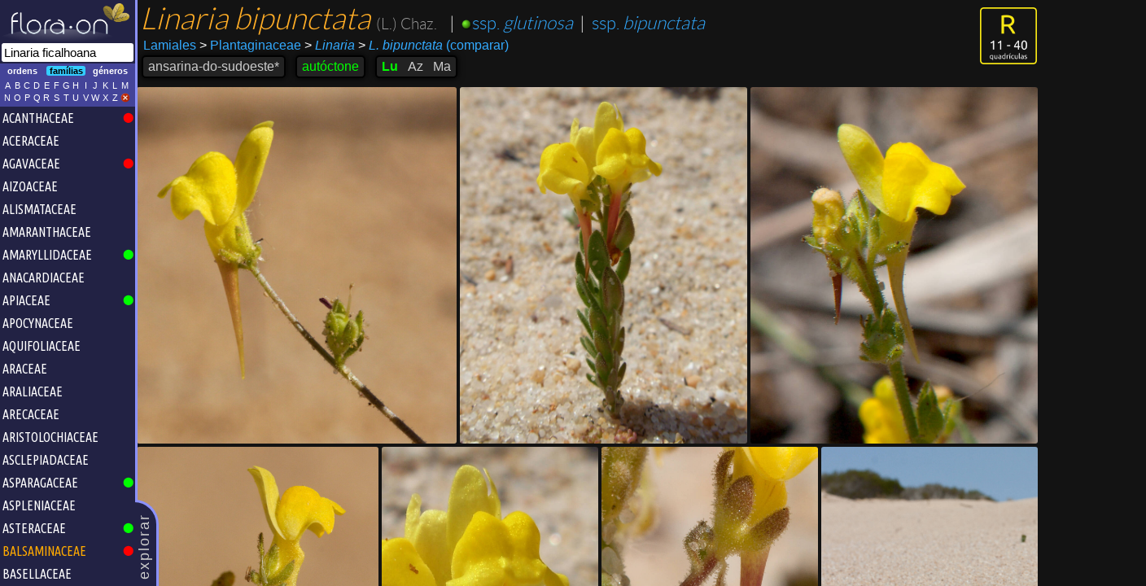

--- FILE ---
content_type: text/html
request_url: https://flora-on.pt/?q=Linaria+ficalhoana
body_size: 11944
content:
<!DOCTYPE html>
<html>
<head>
	<link rel="preload" as="font" href="fonts/lato-v17-latin-300.woff" type="font/woff2" crossorigin="anonymous">
	<link rel="stylesheet" type="text/css" href="font.css?98aq84"/>
		<link rel="stylesheet" type="text/css" href="floraon.css?98aq84"/>
		<!-- Global site tag (gtag.js) - Google Analytics -->
	<script async src="https://www.googletagmanager.com/gtag/js?id=G-C8F5N70223"></script>
	<script>
	  window.dataLayer = window.dataLayer || [];
	  function gtag(){dataLayer.push(arguments);}
	  gtag('js', new Date());

	  gtag('config', 'G-C8F5N70223');
	</script>
	<meta name="viewport" content="user-scalable=no, width=device-width, initial-scale=1, maximum-scale=1">
	<link rel="apple-touch-icon" sizes="180x180" href="/apple-touch-icon.png">
	<link rel="icon" type="image/png" sizes="32x32" href="/favicon-32x32.png">
	<link rel="icon" type="image/png" sizes="16x16" href="/favicon-16x16.png">
	<link rel="manifest" href="/site.webmanifest">
	<link rel="mask-icon" href="/safari-pinned-tab.svg" color="#5bbad5">
	<meta http-equiv="Content-Type" content="text/html; charset=utf-8"/>
	<meta name="msapplication-TileColor" content="#da532c">
	<meta name="theme-color" content="#ffffff">

	<style type="text/css">
		</style>
			<link rel="stylesheet" type="text/css" href="theme-default.css?98aq84"/>
	
	<link rel="canonical" href="https://flora-on.pt/?q=Linaria+ficalhoana" /><title>Linaria Ficalhoana | Flora-On</title><meta name="Description" content="Espécie endémica de Portugal continental | Família Plantaginaceae | Ecologia/habitat: Clareiras de matos, zimbrais e raramente pinhais, em duna secundária. Em substratos arenosos, neutros ou básicos. | Observações: Endemismo restrito da faixa costeira a sul do Sado. | Distribuição em Portugal: 244 ocorrências registadas"/>	<script>
	var pageTitle = "Flora-On";
	</script>

		<meta property="og:image" content="https://flora-on.pt/images/banner.jpg" />
	<meta property="og:image:width" content="1200" />
	<meta property="og:image:height" content="630" />
	<meta property="og:type" content="website" />
	<meta property="og:url" content="https://flora-on.pt/?q=Linaria+ficalhoana" />
	<meta property="og:title" content="Flora-On | Flora de Portugal" />
	<meta property="og:description" content="Pesquisa e identificação da flora silvestre de Portugal. Fotografias, mapas de distribuição e informação sobre todas as espécies de plantas que ocorrem em Portugal." />
		<script type="text/javascript" src="js/jquery-1.6.3.min.js"></script>
	<script type="text/javascript" src="js/jquery-ui-1.8.16.custom.min.js"></script>
	<script type="text/javascript" src="js/jquery.address-1.4.min.js"></script>
	<script type="text/javascript" src="js/jquery.tooltip.min.js"></script>
	<script type="text/javascript" src="js/jquery.mousewheel.min.js"></script>
	<script type="text/javascript" src="https://www.gstatic.com/charts/loader.js"></script>
	<script type="text/javascript" src="js/sortable.js"></script>
	<script type="text/javascript" src="js/fotosdia.js"></script>
	<script type="text/javascript" src="js/raphael.js"></script>
	<script type="text/javascript" src="js/hammer.min.js"></script>
	<script type="text/javascript" src="js/basefunctions.js"></script>
<!--	<script type="text/javascript" src="js/classlist.js"></script>-->
	<script type="text/javascript" src="js/bioclim.js"></script>
	<script type="text/javascript" src="js/openseadragon.js"></script>
	<script type="text/javascript" src="js/d3.v7.min.js"></script>
	<link href="js/sortable-base.min.css" rel="stylesheet" />
	
	<link rel="stylesheet" href="js/L194/leaflet.css?98aq84" />
	<link rel="stylesheet" href="js/L194/leaflet.draw.css" />
<!--	<link href='https://fonts.googleapis.com/css?family=Lato:300' rel='stylesheet' type='text/css'>-->
	<link href='https://fonts.googleapis.com/css?family=Ubuntu+Condensed' rel='stylesheet' type='text/css'>
	<script src="js/L194/leaflet.js?98aq84"></script>
	<script src="js/L194/leaflet.draw.js"></script>
	
	<!--<script type="text/javascript" src="js/imgexplorer-3.js?98aq84"></script>-->
	<script type="text/javascript" src="js/identif.js?98aq84"></script>
	<script type="text/javascript" src="js/websig.js?98aq84"></script>
	<script type="text/javascript" src="sugestoes.js?98aq84"></script>
	<script type="text/javascript" src="js/latlngutm.js"></script>
		<script id="floraon-script" type="text/javascript" src="js/floraon.js?t=lu&amp;b1=36.940000&amp;b2=-9.582000&amp;b3=42.159000&amp;b4=-6.180000&amp;lq=10000&amp;zone=29&amp;minx=450000&amp;maxy=4670000&amp;maxx=735000&amp;miny=4090000&amp;nc=98aq84&amp;sd="></script>
		
	<script>
	  (function(i,s,o,g,r,a,m){i['GoogleAnalyticsObject']=r;i[r]=i[r]||function(){
	  (i[r].q=i[r].q||[]).push(arguments)},i[r].l=1*new Date();a=s.createElement(o),
	  m=s.getElementsByTagName(o)[0];a.async=1;a.src=g;m.parentNode.insertBefore(a,m)
	  })(window,document,'script','//www.google-analytics.com/analytics.js','ga');

	  ga('create', 'UA-31081223-1', 'auto');
	  ga('send', 'pageview');
	</script>	
</head>
<body class="floraon">
<div id="mainflex">
<div id="leftc-1">
	<div class="puxador">explorar</div>
	<div id="containerleft">
		<div class="logo">
		<img src="images/floraon_white1_1000.png"/>		</div>
		<div id="pesquisa-outer"><form onsubmit="return(false);"><input type="text" autocomplete="off" maxlength="400" name="q" id="q1" placeholder="pesquisar..." title="Pesquisa Flora-On" value="Linaria ficalhoana"/></form></div>
		<div id="bt-explorar">
			<div id="filtro-holder">
				<div id="filtrotaxon" class="filtro"><span class="selectable" name="1">ordens</span><span class="selectable selected" name="2">famílias</span><span class="selectable" name="3">géneros</span><p style="clear:both;"/></div>
				<div id="teclado" class="filtro">
					<span class="selectable letra">A</span><span class="selectable letra">B</span><span class="selectable letra">C</span><span class='selectable letra'>D</span><span class='selectable letra'>E</span><span class='selectable letra'>F</span><span class='selectable letra'>G</span><span class='selectable letra'>H</span><span class='selectable letra'>I</span><span class='selectable letra'>J</span><span class='selectable letra'>K</span><span class='selectable letra'>L</span><span class='selectable letra'>M</span><span class='selectable letra'>N</span><span class='selectable letra'>O</span><span class='selectable letra'>P</span><span class='selectable letra'>Q</span><span class='selectable letra'>R</span><span class='selectable letra'>S</span><span class='selectable letra'>T</span><span class='selectable letra'>U</span><span class='selectable letra'>V</span><span class='selectable letra'>W</span><span class='selectable letra'>X</span><span class='selectable letra'>Z</span><span class="selectable letra"><img src="images/no.png" style="width:12px;"/></span><p style="clear:both;"/>
				</div>
			</div>
			<div id="taxtree-holder"><div id="taxtree"><ul class="nivel2"></ul></div><!--<div class="scrollbar"><div class="cursor"></div></div>--><p style="clear:both"/></div>
		</div>
	</div>
</div>
<div id="rightc">
	<div id="separadores">
		<div id="se-pesquisar" class="separador selected">
				<div id="pesquisa-content" class="fichaespecie"><input type="hidden" name="identagrup" value="2910"/><input type="hidden" name="ident" value="2908,2909,2910"/><input type="hidden" name="nomesp" value="Linaria bipunctata"/><input type="hidden" name="id" value="QTxw,G_tR"/><div id="ficha-header" class="ficha-seccao ">
			<!-- <div style="float:right; margin: 6px 6px 0 0">r </div> -->
	<a href="#1quadriculas:11-40">
	<img title="Área de ocupação: restrita" class="raritytags last" src="images/r.png"/>
	</a>
		<div id="ficha-nomesp">
		<!--<div class="share-button"><div class="fb-share-button" data-href="https://flora-on.pt/?q=Linaria+bipunctata" data-layout="button" data-size="small"><a target="_blank" href="https://www.facebook.com/sharer/sharer.php?u=https%3A%2F%2Fflora-on.pt%2F%3Fq%3DLinaria%2Bbipunctata&amp;src=sdkpreparse" class="fb-xfbml-parse-ignore">Partilhar</a></div></div>-->
		<span class="especie">Linaria bipunctata </span>
				<span class="autor"> (L.) Chaz.</span>
								<div class="subespecies">| &nbsp;<span><img src="images/circlebut-g.png" style="vertical-align:middle"/><a href="#/0QTxw" class=""  title="endemismo do território">ssp. <i>glutinosa</i></a></span>&nbsp; | &nbsp;<span><a href="#/0G_tR" class="" >ssp. <i>bipunctata</i></a></span></div>
					</div>
	<div id="ficha-highertax">
		<a class="link showtooltip" href="#8Lamiales" title="Explorar todas as famílias da ordem <b>Lamiales</b>">Lamiales</a>
		<a class="link showtooltip" href="#1Plantaginaceae" title="Explorar todos os géneros da família <b>Plantaginaceae</b>"><span class="greaterthan">&gt;</span> Plantaginaceae</a>
		<a class="link showtooltip" href="#1Linaria" title="Ver todas as espécies do género <b>Linaria</b>"><span class="greaterthan">&gt;</span> <i>Linaria</i></a>
		<span class="comparar link showtooltip small" onclick="addFichaSpToQuadro();" title="Adicionar esta espécie ao quadro comparativo"><span class="greaterthan">&gt;</span> <i>L. bipunctata</i> (comparar)</span>	</div>
	<div id="ficha-luazma">
		<div class="header-block" id="ficha-nomecomum" title="nome(s) comum(ns)"><span class="content">ansarina-do-sudoeste*</span></div><div class="header-block estatutoendem showtooltip small NATIVE" title="Planta que ocorre naturalmente neste território">autóctone</div><div class="header-block no-padding"><div class="item estatutoendem showtooltip small territ NATIVE" title="<h2>Autóctone de Portugal Continental</h2>Planta que ocorre naturalmente em Portugal Continental"><a class="unstyled" href="https://flora-on.pt?q=Linaria+bipunctata">Lu</a></div><div class="item estatutoendem showtooltip small territ INEXISTENT" title="<h2>Inexistente do arquipélago dos Açores</h2>Planta inexistente no arquipélago dos Açores">Az</div><div class="item estatutoendem showtooltip small territ INEXISTENT" title="<h2>Inexistente do arquipélago da Madeira</h2>Planta inexistente no arquipélago da Madeira">Ma</div></div>	</div>
</div>
<div id="fotochooser"><div about="Linaria-bipunctata_ori_G_tR.jpg" class="thumbnail"><input type="hidden" name="crop" value=",,2080,"/><input type="hidden" name="comm" value=""/><input type="hidden" name="guid" value="QTxw"/><input type="hidden" name="wid" value="2080"/><input type="hidden" name="hei" value="2494"/><input type="hidden" name="nome" value="<i>Linaria bipunctata</i> subsp. <i>bipunctata</i>"/><input type="hidden" name="aut" value="Miguel Porto"/><img style="width:414px;height:496px;" class="image" alt="Linaria bipunctata - Flor (close-up) | Miguel Porto; CC BY-NC 4.0" src="Linaria-bipunctata_ori_G_tR.jpg" onclick="clickHighresFichaSp(this, false);"/><a style="display:none" rel="license" href="http://creativecommons.org/licenses/by-nc/4.0/">CC BY-NC 4.0</a></div><div about="Linaria-bipunctata_ori_QTxw.jpg" class="thumbnail"><input type="hidden" name="crop" value=",,1683,"/><input type="hidden" name="comm" value=""/><input type="hidden" name="guid" value="QTxw"/><input type="hidden" name="wid" value="1683"/><input type="hidden" name="hei" value="2244"/><input type="hidden" name="nome" value="<i>Linaria bipunctata</i> subsp. <i>glutinosa</i>"/><input type="hidden" name="aut" value="Adelaide Clemente"/><img style="width:372px;height:496px;" class="image" alt="Linaria bipunctata - Hábito | Adelaide Clemente; CC BY-NC 4.0" src="Linaria-bipunctata_ori_QTxw.jpg" onclick="clickHighresFichaSp(this, false);"/><a style="display:none" rel="license" href="http://creativecommons.org/licenses/by-nc/4.0/">CC BY-NC 4.0</a></div><div about="Linaria-bipunctata_ori_yQbu.jpg" class="thumbnail"><input type="hidden" name="crop" value=",,480,"/><input type="hidden" name="comm" value=""/><input type="hidden" name="guid" value="QTxw"/><input type="hidden" name="wid" value="480"/><input type="hidden" name="hei" value="640"/><input type="hidden" name="nome" value="<i>Linaria bipunctata</i> subsp. <i>glutinosa</i>"/><input type="hidden" name="aut" value="Ana Júlia Pereira"/><img style="width:371px;height:494px;" class="image" alt="Linaria bipunctata - Flor (close-up) | Ana Júlia Pereira; CC BY-NC 4.0" src="Linaria-bipunctata_ori_yQbu.jpg" onclick="clickHighresFichaSp(this, false);"/><a style="display:none" rel="license" href="http://creativecommons.org/licenses/by-nc/4.0/">CC BY-NC 4.0</a></div><div about="Linaria-bipunctata_ori_Ehcz.jpg" class="thumbnail"><input type="hidden" name="crop" value=",,2431,"/><input type="hidden" name="comm" value=""/><input type="hidden" name="guid" value="QTxw"/><input type="hidden" name="wid" value="2431"/><input type="hidden" name="hei" value="2892"/><input type="hidden" name="nome" value="<i>Linaria bipunctata</i> subsp. <i>bipunctata</i>"/><input type="hidden" name="aut" value="Miguel Porto"/><img style="width:415px;height:494px;" class="image" alt="Linaria bipunctata - Flor (close-up) | Miguel Porto; CC BY-NC 4.0" src="Linaria-bipunctata_ori_Ehcz.jpg" onclick="clickHighresFichaSp(this, false);"/><a style="display:none" rel="license" href="http://creativecommons.org/licenses/by-nc/4.0/">CC BY-NC 4.0</a></div><div about="Linaria-bipunctata_ori_7Zml.jpg" class="thumbnail"><input type="hidden" name="crop" value=",,480,"/><input type="hidden" name="comm" value=""/><input type="hidden" name="guid" value="QTxw"/><input type="hidden" name="wid" value="480"/><input type="hidden" name="hei" value="640"/><input type="hidden" name="nome" value="<i>Linaria bipunctata</i> subsp. <i>glutinosa</i>"/><input type="hidden" name="aut" value="Adelaide Clemente"/><img style="width:393px;height:524px;" class="image" alt="Linaria bipunctata - Flor (close-up) | Adelaide Clemente; CC BY-NC 4.0" src="Linaria-bipunctata_ori_7Zml.jpg" onclick="clickHighresFichaSp(this, false);"/><a style="display:none" rel="license" href="http://creativecommons.org/licenses/by-nc/4.0/">CC BY-NC 4.0</a></div><div about="Linaria-bipunctata_ori_uM46.jpg" class="thumbnail"><input type="hidden" name="crop" value=",,480,"/><input type="hidden" name="comm" value=""/><input type="hidden" name="guid" value="QTxw"/><input type="hidden" name="wid" value="480"/><input type="hidden" name="hei" value="640"/><input type="hidden" name="nome" value="<i>Linaria bipunctata</i> subsp. <i>glutinosa</i>"/><input type="hidden" name="aut" value="Ana Júlia Pereira"/><img style="width:393px;height:524px;" class="image" alt="Linaria bipunctata - Flor (close-up) | Ana Júlia Pereira; CC BY-NC 4.0" src="Linaria-bipunctata_ori_uM46.jpg" onclick="clickHighresFichaSp(this, false);"/><a style="display:none" rel="license" href="http://creativecommons.org/licenses/by-nc/4.0/">CC BY-NC 4.0</a></div><div about="Linaria-bipunctata_ori_pd78.jpg" class="thumbnail"><input type="hidden" name="crop" value=",,480,"/><input type="hidden" name="comm" value=""/><input type="hidden" name="guid" value="QTxw"/><input type="hidden" name="wid" value="480"/><input type="hidden" name="hei" value="640"/><input type="hidden" name="nome" value="<i>Linaria bipunctata</i> subsp. <i>glutinosa</i>"/><input type="hidden" name="aut" value="Miguel Porto"/><img style="width:393px;height:524px;" class="image" alt="Linaria bipunctata - Hábito | Miguel Porto; CC BY-NC 4.0" src="Linaria-bipunctata_ori_pd78.jpg" onclick="clickHighresFichaSp(this, false);"/><a style="display:none" rel="license" href="http://creativecommons.org/licenses/by-nc/4.0/">CC BY-NC 4.0</a></div><div about="Linaria-bipunctata_ori_Puny.jpg" class="thumbnail"><input type="hidden" name="crop" value=",,480,"/><input type="hidden" name="comm" value=""/><input type="hidden" name="guid" value="QTxw"/><input type="hidden" name="wid" value="480"/><input type="hidden" name="hei" value="640"/><input type="hidden" name="nome" value="<i>Linaria bipunctata</i> subsp. <i>glutinosa</i>"/><input type="hidden" name="aut" value="Ana Júlia Pereira"/><img style="width:393px;height:524px;" class="image" alt="Linaria bipunctata - Hábito | Ana Júlia Pereira; CC BY-NC 4.0" src="Linaria-bipunctata_ori_Puny.jpg" onclick="clickHighresFichaSp(this, false);"/><a style="display:none" rel="license" href="http://creativecommons.org/licenses/by-nc/4.0/">CC BY-NC 4.0</a></div><div about="Linaria-bipunctata_ori_ISpw.jpg" class="thumbnail"><input type="hidden" name="crop" value=",,1740,"/><input type="hidden" name="comm" value=""/><input type="hidden" name="guid" value="QTxw"/><input type="hidden" name="wid" value="1740"/><input type="hidden" name="hei" value="2320"/><input type="hidden" name="nome" value="<i>Linaria bipunctata</i> subsp. <i>glutinosa</i>"/><input type="hidden" name="aut" value="Ana Júlia Pereira"/><img style="width:393px;height:524px;" class="image" alt="Linaria bipunctata - Hábito | Ana Júlia Pereira; CC BY-NC 4.0" src="Linaria-bipunctata_ori_ISpw.jpg" onclick="clickHighresFichaSp(this, false);"/><a style="display:none" rel="license" href="http://creativecommons.org/licenses/by-nc/4.0/">CC BY-NC 4.0</a></div><div about="Linaria-bipunctata_ori_Pkva.jpg" class="thumbnail"><input type="hidden" name="crop" value=",,480,"/><input type="hidden" name="comm" value=""/><input type="hidden" name="guid" value="QTxw"/><input type="hidden" name="wid" value="480"/><input type="hidden" name="hei" value="640"/><input type="hidden" name="nome" value="<i>Linaria bipunctata</i> subsp. <i>glutinosa</i>"/><input type="hidden" name="aut" value="Sergio Chozas"/><img style="width:393px;height:524px;" class="image" alt="Linaria bipunctata - Hábito | Sergio Chozas; CC BY-NC 4.0" src="Linaria-bipunctata_ori_Pkva.jpg" onclick="clickHighresFichaSp(this, false);"/><a style="display:none" rel="license" href="http://creativecommons.org/licenses/by-nc/4.0/">CC BY-NC 4.0</a></div><div about="Linaria-bipunctata_ori_0lm0.jpg" class="thumbnail"><input type="hidden" name="crop" value=",,2634,"/><input type="hidden" name="comm" value=""/><input type="hidden" name="guid" value="QTxw"/><input type="hidden" name="wid" value="2634"/><input type="hidden" name="hei" value="3646"/><input type="hidden" name="nome" value="<i>Linaria bipunctata</i> subsp. <i>bipunctata</i>"/><input type="hidden" name="aut" value="Miguel Porto"/><img style="width:386px;height:534px;" class="image" alt="Linaria bipunctata - Hábito | Miguel Porto; CC BY-NC 4.0" src="Linaria-bipunctata_ori_0lm0.jpg" onclick="clickHighresFichaSp(this, false);"/><a style="display:none" rel="license" href="http://creativecommons.org/licenses/by-nc/4.0/">CC BY-NC 4.0</a></div><div about="Linaria-bipunctata_ori_u0wK.jpg" class="thumbnail"><input type="hidden" name="crop" value=",,1944,"/><input type="hidden" name="comm" value=""/><input type="hidden" name="guid" value="QTxw"/><input type="hidden" name="wid" value="1944"/><input type="hidden" name="hei" value="2592"/><input type="hidden" name="nome" value="<i>Linaria bipunctata</i> subsp. <i>glutinosa</i>"/><input type="hidden" name="aut" value="Ana Júlia Pereira"/><img style="width:400px;height:534px;" class="image" alt="Linaria bipunctata - Hábito | Ana Júlia Pereira; CC BY-NC 4.0" src="Linaria-bipunctata_ori_u0wK.jpg" onclick="clickHighresFichaSp(this, false);"/><a style="display:none" rel="license" href="http://creativecommons.org/licenses/by-nc/4.0/">CC BY-NC 4.0</a></div><div about="Linaria-bipunctata_ori_0n3Q.jpg" class="thumbnail"><input type="hidden" name="crop" value=",,480,"/><input type="hidden" name="comm" value=""/><input type="hidden" name="guid" value="QTxw"/><input type="hidden" name="wid" value="480"/><input type="hidden" name="hei" value="640"/><input type="hidden" name="nome" value="<i>Linaria bipunctata</i> subsp. <i>glutinosa</i>"/><input type="hidden" name="aut" value="Miguel Porto"/><img style="width:416px;height:555px;" class="image" alt="Linaria bipunctata - Hábito | Miguel Porto; CC BY-NC 4.0" src="Linaria-bipunctata_ori_0n3Q.jpg" onclick="clickHighresFichaSp(this, false);"/><a style="display:none" rel="license" href="http://creativecommons.org/licenses/by-nc/4.0/">CC BY-NC 4.0</a></div><div about="Linaria-bipunctata_ori_CBdX.jpg" class="thumbnail"><input type="hidden" name="crop" value=",,2668,"/><input type="hidden" name="comm" value=""/><input type="hidden" name="guid" value="QTxw"/><input type="hidden" name="wid" value="2668"/><input type="hidden" name="hei" value="4000"/><input type="hidden" name="nome" value="<i>Linaria bipunctata</i> subsp. <i>bipunctata</i>"/><input type="hidden" name="aut" value="Miguel Porto"/><img style="width:370px;height:555px;" class="image" alt="Linaria bipunctata - Hábito | Miguel Porto; CC BY-NC 4.0" src="Linaria-bipunctata_ori_CBdX.jpg" onclick="clickHighresFichaSp(this, false);"/><a style="display:none" rel="license" href="http://creativecommons.org/licenses/by-nc/4.0/">CC BY-NC 4.0</a></div><div about="Linaria-bipunctata_ori_5GJC.jpg" class="thumbnail"><input type="hidden" name="crop" value=",,2668,"/><input type="hidden" name="comm" value=""/><input type="hidden" name="guid" value="QTxw"/><input type="hidden" name="wid" value="2668"/><input type="hidden" name="hei" value="4000"/><input type="hidden" name="nome" value="<i>Linaria bipunctata</i> subsp. <i>bipunctata</i>"/><input type="hidden" name="aut" value="Miguel Porto"/><img style="width:370px;height:555px;" class="image" alt="Linaria bipunctata - Hábito | Miguel Porto; CC BY-NC 4.0" src="Linaria-bipunctata_ori_5GJC.jpg" onclick="clickHighresFichaSp(this, false);"/><a style="display:none" rel="license" href="http://creativecommons.org/licenses/by-nc/4.0/">CC BY-NC 4.0</a></div><div about="Linaria-bipunctata_ori_Kt32.jpg" class="thumbnail"><input type="hidden" name="crop" value=",,1866,"/><input type="hidden" name="comm" value=""/><input type="hidden" name="guid" value="QTxw"/><input type="hidden" name="wid" value="1866"/><input type="hidden" name="hei" value="2488"/><input type="hidden" name="nome" value="<i>Linaria bipunctata</i> subsp. <i>glutinosa</i>"/><input type="hidden" name="aut" value="Ana Júlia Pereira"/><img style="width:416px;height:555px;" class="image" alt="Linaria bipunctata - Hábito | Ana Júlia Pereira; CC BY-NC 4.0" src="Linaria-bipunctata_ori_Kt32.jpg" onclick="clickHighresFichaSp(this, false);"/><a style="display:none" rel="license" href="http://creativecommons.org/licenses/by-nc/4.0/">CC BY-NC 4.0</a></div><div about="Linaria-bipunctata_ori_GjWj.jpg" class="thumbnail"><input type="hidden" name="crop" value=",,2485,"/><input type="hidden" name="comm" value=""/><input type="hidden" name="guid" value="QTxw"/><input type="hidden" name="wid" value="2485"/><input type="hidden" name="hei" value="3313"/><input type="hidden" name="nome" value="<i>Linaria bipunctata</i> subsp. <i>glutinosa</i>"/><input type="hidden" name="aut" value="Ana Júlia Pereira"/><img style="width:393px;height:524px;" class="image" alt="Linaria bipunctata - Hábito | Ana Júlia Pereira; CC BY-NC 4.0" src="Linaria-bipunctata_ori_GjWj.jpg" onclick="clickHighresFichaSp(this, false);"/><a style="display:none" rel="license" href="http://creativecommons.org/licenses/by-nc/4.0/">CC BY-NC 4.0</a></div><div about="Linaria-bipunctata_ori_p2qq.jpg" class="thumbnail"><input type="hidden" name="crop" value=",,480,"/><input type="hidden" name="comm" value=""/><input type="hidden" name="guid" value="QTxw"/><input type="hidden" name="wid" value="480"/><input type="hidden" name="hei" value="640"/><input type="hidden" name="nome" value="<i>Linaria bipunctata</i> subsp. <i>glutinosa</i>"/><input type="hidden" name="aut" value="Ana Júlia Pereira"/><img style="width:393px;height:524px;" class="image" alt="Linaria bipunctata - Hábito | Ana Júlia Pereira; CC BY-NC 4.0" src="Linaria-bipunctata_ori_p2qq.jpg" onclick="clickHighresFichaSp(this, false);"/><a style="display:none" rel="license" href="http://creativecommons.org/licenses/by-nc/4.0/">CC BY-NC 4.0</a></div><div about="Linaria-bipunctata_ori_d8af.jpg" class="thumbnail"><input type="hidden" name="crop" value=",,1944,"/><input type="hidden" name="comm" value=""/><input type="hidden" name="guid" value="QTxw"/><input type="hidden" name="wid" value="1944"/><input type="hidden" name="hei" value="2592"/><input type="hidden" name="nome" value="<i>Linaria bipunctata</i> subsp. <i>glutinosa</i>"/><input type="hidden" name="aut" value="Ana Júlia Pereira"/><img style="width:393px;height:524px;" class="image" alt="Linaria bipunctata - Hábito | Ana Júlia Pereira; CC BY-NC 4.0" src="Linaria-bipunctata_ori_d8af.jpg" onclick="clickHighresFichaSp(this, false);"/><a style="display:none" rel="license" href="http://creativecommons.org/licenses/by-nc/4.0/">CC BY-NC 4.0</a></div><div about="Linaria-bipunctata_ori_Zlac.jpg" class="thumbnail"><input type="hidden" name="crop" value=",,2475,"/><input type="hidden" name="comm" value=""/><input type="hidden" name="guid" value="QTxw"/><input type="hidden" name="wid" value="2475"/><input type="hidden" name="hei" value="3300"/><input type="hidden" name="nome" value="<i>Linaria bipunctata</i> subsp. <i>glutinosa</i>"/><input type="hidden" name="aut" value="Ana Júlia Pereira"/><img style="width:393px;height:524px;" class="image" alt="Linaria bipunctata - Hábito | Ana Júlia Pereira; CC BY-NC 4.0" src="Linaria-bipunctata_ori_Zlac.jpg" onclick="clickHighresFichaSp(this, false);"/><a style="display:none" rel="license" href="http://creativecommons.org/licenses/by-nc/4.0/">CC BY-NC 4.0</a></div><div about="Linaria-bipunctata_ori_WkF6.jpg" class="thumbnail"><input type="hidden" name="crop" value=",,4000,"/><input type="hidden" name="comm" value=""/><input type="hidden" name="guid" value="QTxw"/><input type="hidden" name="wid" value="4000"/><input type="hidden" name="hei" value="2668"/><input type="hidden" name="nome" value="<i>Linaria bipunctata</i> subsp. <i>bipunctata</i>"/><input type="hidden" name="aut" value="Miguel Porto"/><img style="width:793px;height:529px;" class="image" alt="Linaria bipunctata - Hábito | Miguel Porto; CC BY-NC 4.0" src="Linaria-bipunctata_ori_WkF6.jpg" onclick="clickHighresFichaSp(this, false);"/><a style="display:none" rel="license" href="http://creativecommons.org/licenses/by-nc/4.0/">CC BY-NC 4.0</a></div><div about="Linaria-bipunctata_ori_pW1w.jpg" class="thumbnail"><input type="hidden" name="crop" value=",,2668,"/><input type="hidden" name="comm" value=""/><input type="hidden" name="guid" value="QTxw"/><input type="hidden" name="wid" value="2668"/><input type="hidden" name="hei" value="4000"/><input type="hidden" name="nome" value="<i>Linaria bipunctata</i> subsp. <i>bipunctata</i>"/><input type="hidden" name="aut" value="Miguel Porto"/><img style="width:370px;height:555px;" class="image" alt="Linaria bipunctata - Hábito | Miguel Porto; CC BY-NC 4.0" src="Linaria-bipunctata_ori_pW1w.jpg" onclick="clickHighresFichaSp(this, false);"/><a style="display:none" rel="license" href="http://creativecommons.org/licenses/by-nc/4.0/">CC BY-NC 4.0</a></div><div about="Linaria-bipunctata_ori_rUsK.jpg" class="thumbnail"><input type="hidden" name="crop" value=",,480,"/><input type="hidden" name="comm" value=""/><input type="hidden" name="guid" value="QTxw"/><input type="hidden" name="wid" value="480"/><input type="hidden" name="hei" value="640"/><input type="hidden" name="nome" value="<i>Linaria bipunctata</i> subsp. <i>glutinosa</i>"/><input type="hidden" name="aut" value="Ana Júlia Pereira"/><img style="width:416px;height:555px;" class="image" alt="Linaria bipunctata - Hábito | Ana Júlia Pereira; CC BY-NC 4.0" src="Linaria-bipunctata_ori_rUsK.jpg" onclick="clickHighresFichaSp(this, false);"/><a style="display:none" rel="license" href="http://creativecommons.org/licenses/by-nc/4.0/">CC BY-NC 4.0</a></div><div about="Linaria-bipunctata_ori_Hj75.jpg" class="thumbnail"><input type="hidden" name="crop" value=",,480,"/><input type="hidden" name="comm" value=""/><input type="hidden" name="guid" value="QTxw"/><input type="hidden" name="wid" value="480"/><input type="hidden" name="hei" value="640"/><input type="hidden" name="nome" value="<i>Linaria bipunctata</i> subsp. <i>glutinosa</i>"/><input type="hidden" name="aut" value="Ana Júlia Pereira"/><img style="width:378px;height:503px;" class="image" alt="Linaria bipunctata - Flor (geral) | Ana Júlia Pereira; CC BY-NC 4.0" src="Linaria-bipunctata_ori_Hj75.jpg" onclick="clickHighresFichaSp(this, false);"/><a style="display:none" rel="license" href="http://creativecommons.org/licenses/by-nc/4.0/">CC BY-NC 4.0</a></div><div about="Linaria-bipunctata_ori_YJ1T.jpg" class="thumbnail"><input type="hidden" name="crop" value=",,2089,"/><input type="hidden" name="comm" value=""/><input type="hidden" name="guid" value="QTxw"/><input type="hidden" name="wid" value="2089"/><input type="hidden" name="hei" value="2575"/><input type="hidden" name="nome" value="<i>Linaria bipunctata</i> subsp. <i>bipunctata</i>"/><input type="hidden" name="aut" value="Miguel Porto"/><img style="width:408px;height:503px;" class="image" alt="Linaria bipunctata - Flor (geral) | Miguel Porto; CC BY-NC 4.0" src="Linaria-bipunctata_ori_YJ1T.jpg" onclick="clickHighresFichaSp(this, false);"/><a style="display:none" rel="license" href="http://creativecommons.org/licenses/by-nc/4.0/">CC BY-NC 4.0</a></div><div about="Linaria-bipunctata_ori_WcxZ.jpg" class="thumbnail"><input type="hidden" name="crop" value=",,480,"/><input type="hidden" name="comm" value=""/><input type="hidden" name="guid" value="QTxw"/><input type="hidden" name="wid" value="480"/><input type="hidden" name="hei" value="640"/><input type="hidden" name="nome" value="<i>Linaria bipunctata</i> subsp. <i>glutinosa</i>"/><input type="hidden" name="aut" value="Ana Júlia Pereira"/><img style="width:393px;height:524px;" class="image" alt="Linaria bipunctata - Flor (geral) | Ana Júlia Pereira; CC BY-NC 4.0" src="Linaria-bipunctata_ori_WcxZ.jpg" onclick="clickHighresFichaSp(this, false);"/><a style="display:none" rel="license" href="http://creativecommons.org/licenses/by-nc/4.0/">CC BY-NC 4.0</a></div><div about="Linaria-bipunctata_ori_whvG.jpg" class="thumbnail"><input type="hidden" name="crop" value=",,480,"/><input type="hidden" name="comm" value=""/><input type="hidden" name="guid" value="QTxw"/><input type="hidden" name="wid" value="480"/><input type="hidden" name="hei" value="640"/><input type="hidden" name="nome" value="<i>Linaria bipunctata</i> subsp. <i>glutinosa</i>"/><input type="hidden" name="aut" value="Ana Júlia Pereira"/><img style="width:393px;height:524px;" class="image" alt="Linaria bipunctata - Folha | Ana Júlia Pereira; CC BY-NC 4.0" src="Linaria-bipunctata_ori_whvG.jpg" onclick="clickHighresFichaSp(this, false);"/><a style="display:none" rel="license" href="http://creativecommons.org/licenses/by-nc/4.0/">CC BY-NC 4.0</a></div><div about="Linaria-bipunctata_ori_0IZH.jpg" class="thumbnail"><input type="hidden" name="crop" value=",,523,"/><input type="hidden" name="comm" value=""/><input type="hidden" name="guid" value="QTxw"/><input type="hidden" name="wid" value="523"/><input type="hidden" name="hei" value="752"/><input type="hidden" name="nome" value="<i>Linaria bipunctata</i> subsp. <i>bipunctata</i>"/><input type="hidden" name="aut" value="Miguel Porto"/><img style="width:378px;height:544px;" class="image" alt="Linaria bipunctata - Folha | Miguel Porto; CC BY-NC 4.0" src="Linaria-bipunctata_ori_0IZH.jpg" onclick="clickHighresFichaSp(this, false);"/><a style="display:none" rel="license" href="http://creativecommons.org/licenses/by-nc/4.0/">CC BY-NC 4.0</a></div><div about="Linaria-bipunctata_ori_VNs0.jpg" class="thumbnail"><input type="hidden" name="crop" value=",,480,"/><input type="hidden" name="comm" value=""/><input type="hidden" name="guid" value="QTxw"/><input type="hidden" name="wid" value="480"/><input type="hidden" name="hei" value="640"/><input type="hidden" name="nome" value="<i>Linaria bipunctata</i> subsp. <i>glutinosa</i>"/><input type="hidden" name="aut" value="Ana Júlia Pereira"/><img style="width:408px;height:544px;" class="image" alt="Linaria bipunctata - Habitat | Ana Júlia Pereira; CC BY-NC 4.0" src="Linaria-bipunctata_ori_VNs0.jpg" onclick="clickHighresFichaSp(this, false);"/><a style="display:none" rel="license" href="http://creativecommons.org/licenses/by-nc/4.0/">CC BY-NC 4.0</a></div><div about="Linaria-bipunctata_ori_3A67.jpg" class="thumbnail"><input type="hidden" name="crop" value=",,2121,"/><input type="hidden" name="comm" value=""/><input type="hidden" name="guid" value="QTxw"/><input type="hidden" name="wid" value="2121"/><input type="hidden" name="hei" value="2877"/><input type="hidden" name="nome" value="<i>Linaria bipunctata</i> subsp. <i>bipunctata</i>"/><input type="hidden" name="aut" value="Miguel Porto"/><img style="width:390px;height:529px;" class="image" alt="Linaria bipunctata - Flor (geral) | Miguel Porto; CC BY-NC 4.0" src="Linaria-bipunctata_ori_3A67.jpg" onclick="clickHighresFichaSp(this, false);"/><a style="display:none" rel="license" href="http://creativecommons.org/licenses/by-nc/4.0/">CC BY-NC 4.0</a></div><div about="Linaria-bipunctata_ori_Vwle.jpg" class="thumbnail"><input type="hidden" name="crop" value=",,480,"/><input type="hidden" name="comm" value=""/><input type="hidden" name="guid" value="QTxw"/><input type="hidden" name="wid" value="480"/><input type="hidden" name="hei" value="640"/><input type="hidden" name="nome" value="<i>Linaria bipunctata</i> subsp. <i>glutinosa</i>"/><input type="hidden" name="aut" value="Adelaide Clemente"/><img style="width:396px;height:529px;" class="image" alt="Linaria bipunctata - Folha | Adelaide Clemente; CC BY-NC 4.0" src="Linaria-bipunctata_ori_Vwle.jpg" onclick="clickHighresFichaSp(this, false);"/><a style="display:none" rel="license" href="http://creativecommons.org/licenses/by-nc/4.0/">CC BY-NC 4.0</a></div><div about="Linaria-bipunctata_ori_LWB6.jpg" class="thumbnail"><input type="hidden" name="crop" value=",,1944,"/><input type="hidden" name="comm" value=""/><input type="hidden" name="guid" value="QTxw"/><input type="hidden" name="wid" value="1944"/><input type="hidden" name="hei" value="2592"/><input type="hidden" name="nome" value="<i>Linaria bipunctata</i> subsp. <i>glutinosa</i>"/><input type="hidden" name="aut" value="Ana Júlia Pereira"/><img style="width:391px;height:521px;" class="image" alt="Linaria bipunctata - Flor (geral) | Ana Júlia Pereira; CC BY-NC 4.0" src="Linaria-bipunctata_ori_LWB6.jpg" onclick="clickHighresFichaSp(this, false);"/><a style="display:none" rel="license" href="http://creativecommons.org/licenses/by-nc/4.0/">CC BY-NC 4.0</a></div><div about="Linaria-bipunctata_ori_rPz_.jpg" class="thumbnail"><input type="hidden" name="crop" value=",,744,"/><input type="hidden" name="comm" value=""/><input type="hidden" name="guid" value="QTxw"/><input type="hidden" name="wid" value="744"/><input type="hidden" name="hei" value="982"/><input type="hidden" name="nome" value="<i>Linaria bipunctata</i> subsp. <i>bipunctata</i>"/><input type="hidden" name="aut" value="Miguel Porto"/><img style="width:395px;height:521px;" class="image" alt="Linaria bipunctata - Cálice | Miguel Porto; CC BY-NC 4.0" src="Linaria-bipunctata_ori_rPz_.jpg" onclick="clickHighresFichaSp(this, false);"/><a style="display:none" rel="license" href="http://creativecommons.org/licenses/by-nc/4.0/">CC BY-NC 4.0</a></div><div about="Linaria-bipunctata_ori_1tqZ.jpg" class="thumbnail"><input type="hidden" name="crop" value=",,480,"/><input type="hidden" name="comm" value=""/><input type="hidden" name="guid" value="QTxw"/><input type="hidden" name="wid" value="480"/><input type="hidden" name="hei" value="640"/><input type="hidden" name="nome" value="<i>Linaria bipunctata</i> subsp. <i>glutinosa</i>"/><input type="hidden" name="aut" value="Miguel Porto"/><img style="width:412px;height:549px;" class="image" alt="Linaria bipunctata - Folha | Miguel Porto; CC BY-NC 4.0" src="Linaria-bipunctata_ori_1tqZ.jpg" onclick="clickHighresFichaSp(this, false);"/><a style="display:none" rel="license" href="http://creativecommons.org/licenses/by-nc/4.0/">CC BY-NC 4.0</a></div><div about="Linaria-bipunctata_ori_5nuS.jpg" class="thumbnail"><input type="hidden" name="crop" value=",,670,"/><input type="hidden" name="comm" value=""/><input type="hidden" name="guid" value="QTxw"/><input type="hidden" name="wid" value="670"/><input type="hidden" name="hei" value="983"/><input type="hidden" name="nome" value="<i>Linaria bipunctata</i> subsp. <i>bipunctata</i>"/><input type="hidden" name="aut" value="Miguel Porto"/><img style="width:374px;height:549px;" class="image" alt="Linaria bipunctata - Folha (geral) | Miguel Porto; CC BY-NC 4.0" src="Linaria-bipunctata_ori_5nuS.jpg" onclick="clickHighresFichaSp(this, false);"/><a style="display:none" rel="license" href="http://creativecommons.org/licenses/by-nc/4.0/">CC BY-NC 4.0</a></div><div about="Linaria-bipunctata_ori_w5yF.jpg" class="thumbnail"><input type="hidden" name="crop" value=",,1944,"/><input type="hidden" name="comm" value=""/><input type="hidden" name="guid" value="QTxw"/><input type="hidden" name="wid" value="1944"/><input type="hidden" name="hei" value="2592"/><input type="hidden" name="nome" value="<i>Linaria bipunctata</i> subsp. <i>glutinosa</i>"/><input type="hidden" name="aut" value="Ana Júlia Pereira"/><img style="width:416px;height:555px;" class="image" alt="Linaria bipunctata - Habitat | Ana Júlia Pereira; CC BY-NC 4.0" src="Linaria-bipunctata_ori_w5yF.jpg" onclick="clickHighresFichaSp(this, false);"/><a style="display:none" rel="license" href="http://creativecommons.org/licenses/by-nc/4.0/">CC BY-NC 4.0</a></div><div about="Linaria-bipunctata_ori_PPDc.jpg" class="thumbnail"><input type="hidden" name="crop" value=",,2668,"/><input type="hidden" name="comm" value=""/><input type="hidden" name="guid" value="QTxw"/><input type="hidden" name="wid" value="2668"/><input type="hidden" name="hei" value="4000"/><input type="hidden" name="nome" value="<i>Linaria bipunctata</i> subsp. <i>bipunctata</i>"/><input type="hidden" name="aut" value="Miguel Porto"/><img style="width:370px;height:555px;" class="image" alt="Linaria bipunctata - Flor (geral) | Miguel Porto; CC BY-NC 4.0" src="Linaria-bipunctata_ori_PPDc.jpg" onclick="clickHighresFichaSp(this, false);"/><a style="display:none" rel="license" href="http://creativecommons.org/licenses/by-nc/4.0/">CC BY-NC 4.0</a></div><div about="Linaria-bipunctata_ori_0Oez.jpg" class="thumbnail"><input type="hidden" name="crop" value=",,1112,"/><input type="hidden" name="comm" value=""/><input type="hidden" name="guid" value="QTxw"/><input type="hidden" name="wid" value="1112"/><input type="hidden" name="hei" value="1422"/><input type="hidden" name="nome" value="<i>Linaria bipunctata</i> subsp. <i>bipunctata</i>"/><input type="hidden" name="aut" value="Miguel Porto"/><img style="width:469px;height:600px;" class="image" alt="Linaria bipunctata - Flor (geral) | Miguel Porto; CC BY-NC 4.0" src="Linaria-bipunctata_ori_0Oez.jpg" onclick="clickHighresFichaSp(this, false);"/><a style="display:none" rel="license" href="http://creativecommons.org/licenses/by-nc/4.0/">CC BY-NC 4.0</a></div><p style="clear:both"/></div><script type="application/ld+json">[{"@context":"https:\/\/schema.org\/","@type":"ImageObject","contentUrl":"https:\/\/flora-on.pt\/Linaria-bipunctata_ori_G_tR.jpg","license":"https:\/\/creativecommons.org\/licenses\/by-nc\/4.0\/","acquireLicensePage":"https:\/\/flora-on.pt\/?q=Linaria+bipunctata","creator":{"@type":"Person","name":"Miguel Porto"},"creditText":"Miguel Porto (Flora-On)"},{"@context":"https:\/\/schema.org\/","@type":"ImageObject","contentUrl":"https:\/\/flora-on.pt\/Linaria-bipunctata_ori_QTxw.jpg","license":"https:\/\/creativecommons.org\/licenses\/by-nc\/4.0\/","acquireLicensePage":"https:\/\/flora-on.pt\/?q=Linaria+bipunctata","creator":{"@type":"Person","name":"Adelaide Clemente"},"creditText":"Adelaide Clemente (Flora-On)"},{"@context":"https:\/\/schema.org\/","@type":"ImageObject","contentUrl":"https:\/\/flora-on.pt\/Linaria-bipunctata_ori_yQbu.jpg","license":"https:\/\/creativecommons.org\/licenses\/by-nc\/4.0\/","acquireLicensePage":"https:\/\/flora-on.pt\/?q=Linaria+bipunctata","creator":{"@type":"Person","name":"Ana J\u00falia Pereira"},"creditText":"Ana J\u00falia Pereira (Flora-On)"},{"@context":"https:\/\/schema.org\/","@type":"ImageObject","contentUrl":"https:\/\/flora-on.pt\/Linaria-bipunctata_ori_Ehcz.jpg","license":"https:\/\/creativecommons.org\/licenses\/by-nc\/4.0\/","acquireLicensePage":"https:\/\/flora-on.pt\/?q=Linaria+bipunctata","creator":{"@type":"Person","name":"Miguel Porto"},"creditText":"Miguel Porto (Flora-On)"},{"@context":"https:\/\/schema.org\/","@type":"ImageObject","contentUrl":"https:\/\/flora-on.pt\/Linaria-bipunctata_ori_7Zml.jpg","license":"https:\/\/creativecommons.org\/licenses\/by-nc\/4.0\/","acquireLicensePage":"https:\/\/flora-on.pt\/?q=Linaria+bipunctata","creator":{"@type":"Person","name":"Adelaide Clemente"},"creditText":"Adelaide Clemente (Flora-On)"},{"@context":"https:\/\/schema.org\/","@type":"ImageObject","contentUrl":"https:\/\/flora-on.pt\/Linaria-bipunctata_ori_uM46.jpg","license":"https:\/\/creativecommons.org\/licenses\/by-nc\/4.0\/","acquireLicensePage":"https:\/\/flora-on.pt\/?q=Linaria+bipunctata","creator":{"@type":"Person","name":"Ana J\u00falia Pereira"},"creditText":"Ana J\u00falia Pereira (Flora-On)"},{"@context":"https:\/\/schema.org\/","@type":"ImageObject","contentUrl":"https:\/\/flora-on.pt\/Linaria-bipunctata_ori_pd78.jpg","license":"https:\/\/creativecommons.org\/licenses\/by-nc\/4.0\/","acquireLicensePage":"https:\/\/flora-on.pt\/?q=Linaria+bipunctata","creator":{"@type":"Person","name":"Miguel Porto"},"creditText":"Miguel Porto (Flora-On)"},{"@context":"https:\/\/schema.org\/","@type":"ImageObject","contentUrl":"https:\/\/flora-on.pt\/Linaria-bipunctata_ori_Puny.jpg","license":"https:\/\/creativecommons.org\/licenses\/by-nc\/4.0\/","acquireLicensePage":"https:\/\/flora-on.pt\/?q=Linaria+bipunctata","creator":{"@type":"Person","name":"Ana J\u00falia Pereira"},"creditText":"Ana J\u00falia Pereira (Flora-On)"},{"@context":"https:\/\/schema.org\/","@type":"ImageObject","contentUrl":"https:\/\/flora-on.pt\/Linaria-bipunctata_ori_ISpw.jpg","license":"https:\/\/creativecommons.org\/licenses\/by-nc\/4.0\/","acquireLicensePage":"https:\/\/flora-on.pt\/?q=Linaria+bipunctata","creator":{"@type":"Person","name":"Ana J\u00falia Pereira"},"creditText":"Ana J\u00falia Pereira (Flora-On)"},{"@context":"https:\/\/schema.org\/","@type":"ImageObject","contentUrl":"https:\/\/flora-on.pt\/Linaria-bipunctata_ori_Pkva.jpg","license":"https:\/\/creativecommons.org\/licenses\/by-nc\/4.0\/","acquireLicensePage":"https:\/\/flora-on.pt\/?q=Linaria+bipunctata","creator":{"@type":"Person","name":"Sergio Chozas"},"creditText":"Sergio Chozas (Flora-On)"},{"@context":"https:\/\/schema.org\/","@type":"ImageObject","contentUrl":"https:\/\/flora-on.pt\/Linaria-bipunctata_ori_0lm0.jpg","license":"https:\/\/creativecommons.org\/licenses\/by-nc\/4.0\/","acquireLicensePage":"https:\/\/flora-on.pt\/?q=Linaria+bipunctata","creator":{"@type":"Person","name":"Miguel Porto"},"creditText":"Miguel Porto (Flora-On)"},{"@context":"https:\/\/schema.org\/","@type":"ImageObject","contentUrl":"https:\/\/flora-on.pt\/Linaria-bipunctata_ori_u0wK.jpg","license":"https:\/\/creativecommons.org\/licenses\/by-nc\/4.0\/","acquireLicensePage":"https:\/\/flora-on.pt\/?q=Linaria+bipunctata","creator":{"@type":"Person","name":"Ana J\u00falia Pereira"},"creditText":"Ana J\u00falia Pereira (Flora-On)"},{"@context":"https:\/\/schema.org\/","@type":"ImageObject","contentUrl":"https:\/\/flora-on.pt\/Linaria-bipunctata_ori_0n3Q.jpg","license":"https:\/\/creativecommons.org\/licenses\/by-nc\/4.0\/","acquireLicensePage":"https:\/\/flora-on.pt\/?q=Linaria+bipunctata","creator":{"@type":"Person","name":"Miguel Porto"},"creditText":"Miguel Porto (Flora-On)"},{"@context":"https:\/\/schema.org\/","@type":"ImageObject","contentUrl":"https:\/\/flora-on.pt\/Linaria-bipunctata_ori_CBdX.jpg","license":"https:\/\/creativecommons.org\/licenses\/by-nc\/4.0\/","acquireLicensePage":"https:\/\/flora-on.pt\/?q=Linaria+bipunctata","creator":{"@type":"Person","name":"Miguel Porto"},"creditText":"Miguel Porto (Flora-On)"},{"@context":"https:\/\/schema.org\/","@type":"ImageObject","contentUrl":"https:\/\/flora-on.pt\/Linaria-bipunctata_ori_5GJC.jpg","license":"https:\/\/creativecommons.org\/licenses\/by-nc\/4.0\/","acquireLicensePage":"https:\/\/flora-on.pt\/?q=Linaria+bipunctata","creator":{"@type":"Person","name":"Miguel Porto"},"creditText":"Miguel Porto (Flora-On)"},{"@context":"https:\/\/schema.org\/","@type":"ImageObject","contentUrl":"https:\/\/flora-on.pt\/Linaria-bipunctata_ori_Kt32.jpg","license":"https:\/\/creativecommons.org\/licenses\/by-nc\/4.0\/","acquireLicensePage":"https:\/\/flora-on.pt\/?q=Linaria+bipunctata","creator":{"@type":"Person","name":"Ana J\u00falia Pereira"},"creditText":"Ana J\u00falia Pereira (Flora-On)"},{"@context":"https:\/\/schema.org\/","@type":"ImageObject","contentUrl":"https:\/\/flora-on.pt\/Linaria-bipunctata_ori_GjWj.jpg","license":"https:\/\/creativecommons.org\/licenses\/by-nc\/4.0\/","acquireLicensePage":"https:\/\/flora-on.pt\/?q=Linaria+bipunctata","creator":{"@type":"Person","name":"Ana J\u00falia Pereira"},"creditText":"Ana J\u00falia Pereira (Flora-On)"},{"@context":"https:\/\/schema.org\/","@type":"ImageObject","contentUrl":"https:\/\/flora-on.pt\/Linaria-bipunctata_ori_p2qq.jpg","license":"https:\/\/creativecommons.org\/licenses\/by-nc\/4.0\/","acquireLicensePage":"https:\/\/flora-on.pt\/?q=Linaria+bipunctata","creator":{"@type":"Person","name":"Ana J\u00falia Pereira"},"creditText":"Ana J\u00falia Pereira (Flora-On)"},{"@context":"https:\/\/schema.org\/","@type":"ImageObject","contentUrl":"https:\/\/flora-on.pt\/Linaria-bipunctata_ori_d8af.jpg","license":"https:\/\/creativecommons.org\/licenses\/by-nc\/4.0\/","acquireLicensePage":"https:\/\/flora-on.pt\/?q=Linaria+bipunctata","creator":{"@type":"Person","name":"Ana J\u00falia Pereira"},"creditText":"Ana J\u00falia Pereira (Flora-On)"},{"@context":"https:\/\/schema.org\/","@type":"ImageObject","contentUrl":"https:\/\/flora-on.pt\/Linaria-bipunctata_ori_Zlac.jpg","license":"https:\/\/creativecommons.org\/licenses\/by-nc\/4.0\/","acquireLicensePage":"https:\/\/flora-on.pt\/?q=Linaria+bipunctata","creator":{"@type":"Person","name":"Ana J\u00falia Pereira"},"creditText":"Ana J\u00falia Pereira (Flora-On)"},{"@context":"https:\/\/schema.org\/","@type":"ImageObject","contentUrl":"https:\/\/flora-on.pt\/Linaria-bipunctata_ori_WkF6.jpg","license":"https:\/\/creativecommons.org\/licenses\/by-nc\/4.0\/","acquireLicensePage":"https:\/\/flora-on.pt\/?q=Linaria+bipunctata","creator":{"@type":"Person","name":"Miguel Porto"},"creditText":"Miguel Porto (Flora-On)"},{"@context":"https:\/\/schema.org\/","@type":"ImageObject","contentUrl":"https:\/\/flora-on.pt\/Linaria-bipunctata_ori_pW1w.jpg","license":"https:\/\/creativecommons.org\/licenses\/by-nc\/4.0\/","acquireLicensePage":"https:\/\/flora-on.pt\/?q=Linaria+bipunctata","creator":{"@type":"Person","name":"Miguel Porto"},"creditText":"Miguel Porto (Flora-On)"},{"@context":"https:\/\/schema.org\/","@type":"ImageObject","contentUrl":"https:\/\/flora-on.pt\/Linaria-bipunctata_ori_rUsK.jpg","license":"https:\/\/creativecommons.org\/licenses\/by-nc\/4.0\/","acquireLicensePage":"https:\/\/flora-on.pt\/?q=Linaria+bipunctata","creator":{"@type":"Person","name":"Ana J\u00falia Pereira"},"creditText":"Ana J\u00falia Pereira (Flora-On)"},{"@context":"https:\/\/schema.org\/","@type":"ImageObject","contentUrl":"https:\/\/flora-on.pt\/Linaria-bipunctata_ori_Hj75.jpg","license":"https:\/\/creativecommons.org\/licenses\/by-nc\/4.0\/","acquireLicensePage":"https:\/\/flora-on.pt\/?q=Linaria+bipunctata","creator":{"@type":"Person","name":"Ana J\u00falia Pereira"},"creditText":"Ana J\u00falia Pereira (Flora-On)"},{"@context":"https:\/\/schema.org\/","@type":"ImageObject","contentUrl":"https:\/\/flora-on.pt\/Linaria-bipunctata_ori_YJ1T.jpg","license":"https:\/\/creativecommons.org\/licenses\/by-nc\/4.0\/","acquireLicensePage":"https:\/\/flora-on.pt\/?q=Linaria+bipunctata","creator":{"@type":"Person","name":"Miguel Porto"},"creditText":"Miguel Porto (Flora-On)"},{"@context":"https:\/\/schema.org\/","@type":"ImageObject","contentUrl":"https:\/\/flora-on.pt\/Linaria-bipunctata_ori_WcxZ.jpg","license":"https:\/\/creativecommons.org\/licenses\/by-nc\/4.0\/","acquireLicensePage":"https:\/\/flora-on.pt\/?q=Linaria+bipunctata","creator":{"@type":"Person","name":"Ana J\u00falia Pereira"},"creditText":"Ana J\u00falia Pereira (Flora-On)"},{"@context":"https:\/\/schema.org\/","@type":"ImageObject","contentUrl":"https:\/\/flora-on.pt\/Linaria-bipunctata_ori_whvG.jpg","license":"https:\/\/creativecommons.org\/licenses\/by-nc\/4.0\/","acquireLicensePage":"https:\/\/flora-on.pt\/?q=Linaria+bipunctata","creator":{"@type":"Person","name":"Ana J\u00falia Pereira"},"creditText":"Ana J\u00falia Pereira (Flora-On)"},{"@context":"https:\/\/schema.org\/","@type":"ImageObject","contentUrl":"https:\/\/flora-on.pt\/Linaria-bipunctata_ori_0IZH.jpg","license":"https:\/\/creativecommons.org\/licenses\/by-nc\/4.0\/","acquireLicensePage":"https:\/\/flora-on.pt\/?q=Linaria+bipunctata","creator":{"@type":"Person","name":"Miguel Porto"},"creditText":"Miguel Porto (Flora-On)"},{"@context":"https:\/\/schema.org\/","@type":"ImageObject","contentUrl":"https:\/\/flora-on.pt\/Linaria-bipunctata_ori_VNs0.jpg","license":"https:\/\/creativecommons.org\/licenses\/by-nc\/4.0\/","acquireLicensePage":"https:\/\/flora-on.pt\/?q=Linaria+bipunctata","creator":{"@type":"Person","name":"Ana J\u00falia Pereira"},"creditText":"Ana J\u00falia Pereira (Flora-On)"},{"@context":"https:\/\/schema.org\/","@type":"ImageObject","contentUrl":"https:\/\/flora-on.pt\/Linaria-bipunctata_ori_3A67.jpg","license":"https:\/\/creativecommons.org\/licenses\/by-nc\/4.0\/","acquireLicensePage":"https:\/\/flora-on.pt\/?q=Linaria+bipunctata","creator":{"@type":"Person","name":"Miguel Porto"},"creditText":"Miguel Porto (Flora-On)"},{"@context":"https:\/\/schema.org\/","@type":"ImageObject","contentUrl":"https:\/\/flora-on.pt\/Linaria-bipunctata_ori_Vwle.jpg","license":"https:\/\/creativecommons.org\/licenses\/by-nc\/4.0\/","acquireLicensePage":"https:\/\/flora-on.pt\/?q=Linaria+bipunctata","creator":{"@type":"Person","name":"Adelaide Clemente"},"creditText":"Adelaide Clemente (Flora-On)"},{"@context":"https:\/\/schema.org\/","@type":"ImageObject","contentUrl":"https:\/\/flora-on.pt\/Linaria-bipunctata_ori_LWB6.jpg","license":"https:\/\/creativecommons.org\/licenses\/by-nc\/4.0\/","acquireLicensePage":"https:\/\/flora-on.pt\/?q=Linaria+bipunctata","creator":{"@type":"Person","name":"Ana J\u00falia Pereira"},"creditText":"Ana J\u00falia Pereira (Flora-On)"},{"@context":"https:\/\/schema.org\/","@type":"ImageObject","contentUrl":"https:\/\/flora-on.pt\/Linaria-bipunctata_ori_rPz_.jpg","license":"https:\/\/creativecommons.org\/licenses\/by-nc\/4.0\/","acquireLicensePage":"https:\/\/flora-on.pt\/?q=Linaria+bipunctata","creator":{"@type":"Person","name":"Miguel Porto"},"creditText":"Miguel Porto (Flora-On)"},{"@context":"https:\/\/schema.org\/","@type":"ImageObject","contentUrl":"https:\/\/flora-on.pt\/Linaria-bipunctata_ori_1tqZ.jpg","license":"https:\/\/creativecommons.org\/licenses\/by-nc\/4.0\/","acquireLicensePage":"https:\/\/flora-on.pt\/?q=Linaria+bipunctata","creator":{"@type":"Person","name":"Miguel Porto"},"creditText":"Miguel Porto (Flora-On)"},{"@context":"https:\/\/schema.org\/","@type":"ImageObject","contentUrl":"https:\/\/flora-on.pt\/Linaria-bipunctata_ori_5nuS.jpg","license":"https:\/\/creativecommons.org\/licenses\/by-nc\/4.0\/","acquireLicensePage":"https:\/\/flora-on.pt\/?q=Linaria+bipunctata","creator":{"@type":"Person","name":"Miguel Porto"},"creditText":"Miguel Porto (Flora-On)"},{"@context":"https:\/\/schema.org\/","@type":"ImageObject","contentUrl":"https:\/\/flora-on.pt\/Linaria-bipunctata_ori_w5yF.jpg","license":"https:\/\/creativecommons.org\/licenses\/by-nc\/4.0\/","acquireLicensePage":"https:\/\/flora-on.pt\/?q=Linaria+bipunctata","creator":{"@type":"Person","name":"Ana J\u00falia Pereira"},"creditText":"Ana J\u00falia Pereira (Flora-On)"},{"@context":"https:\/\/schema.org\/","@type":"ImageObject","contentUrl":"https:\/\/flora-on.pt\/Linaria-bipunctata_ori_PPDc.jpg","license":"https:\/\/creativecommons.org\/licenses\/by-nc\/4.0\/","acquireLicensePage":"https:\/\/flora-on.pt\/?q=Linaria+bipunctata","creator":{"@type":"Person","name":"Miguel Porto"},"creditText":"Miguel Porto (Flora-On)"},{"@context":"https:\/\/schema.org\/","@type":"ImageObject","contentUrl":"https:\/\/flora-on.pt\/Linaria-bipunctata_ori_0Oez.jpg","license":"https:\/\/creativecommons.org\/licenses\/by-nc\/4.0\/","acquireLicensePage":"https:\/\/flora-on.pt\/?q=Linaria+bipunctata","creator":{"@type":"Person","name":"Miguel Porto"},"creditText":"Miguel Porto (Flora-On)"}]</script>
<div id="ficha-details" class="">
	<div id="mapa-holder" class="floatingbox">
		<div class="ficha-seccao">
			<h1>Distribuição <span class="noimp">mapa em constante actualização</span></h1>
				<p id="infodistr">
				<input type="hidden" name="linkwebgis" value="290829092910"/>272 registos
				<input type="hidden" name="linkmapa" value="mapas.php?q1=Linaria+bipunctata"/>
				<span class="link centrar">centrar</span> | <span class="link citar">como citar</span>
			</p>
			<div style="display:inline-block;padding:0 4px 0 0; font-size:0.6em;"><div style="display:inline-block; border-radius:2px; background-color:red; border:1px solid red; width:1em; height:1em; vertical-align:middle; margin:4px;"></div>espontâneo</div>
			<div style="display:inline-block;padding:0 4px 0 0; font-size:0.6em;"><div style="display:inline-block; border-radius:2px; background-color:#ff8a80; border:1px solid #666; width:1em; height:1em; vertical-align:middle; margin:4px;"></div>anterior a 1990 ou s.d.</div>
			<div style="display:inline-block;padding:0 4px 0 0; font-size:0.6em;"><div style="display:inline-block; border-radius:2px; background-color:#777; border:1px solid #666; width:1em; height:1em; vertical-align:middle; margin:4px;"></div>escapado de cultivo</div>
			<div style="display:inline-block;padding:0 4px 0 0; font-size:0.6em;"><div style="display:inline-block; border-radius:2px; background-color:black; border:1px solid #666; width:1em; height:1em; vertical-align:middle; margin:4px;"></div>extinto</div>
			<div style="display:inline-block;padding:0 4px 0 0; font-size:0.6em;"><div style="display:inline-block; border-radius:2px; background-color:red; border:2px solid #ffff00; width:1em; height:1em; vertical-align:middle; margin:4px;"></div>nova quadrícula</div>
			</div>
		<div id="info-mapa"><div id="distribuicao"></div></div>
	</div>	<!-- mapa-holder	-->

	<div id="fic-ecologia" class="floatingbox">
		<div class="ficha-seccao"><h1>Detalhes</h1></div>
		<div>
		<div class="fic-detalhe"><div class="head">Ecologia</div><div class="content"><p style="color:#ccc"><b>subsp. <i>glutinosa</i></b>: Clareiras de matos, zimbrais e raramente pinhais, em duna secundária. Em substratos arenosos, neutros ou básicos.</p><p style="color:#ccc"><b>subsp. <i>bipunctata</i></b>: Pastagens anuais, cultivos, taludes e terrenos baldios.</p></div></div><div class="fic-detalhe"><div class="head">Observações</div><div class="content"><p style="color:#ccc"><b>subsp. <i>glutinosa</i></b>: Endemismo restrito da faixa costeira a sul do Sado.</p></div></div><div class="fic-detalhe"><div class="head">Tipo biológico</div><div class="content"><span class="showtooltip big" title="Plantas anuais.">Terófito</span>, <span class="showtooltip big" title="Plantas perenes, maioritariamente herbáceas, com as gemas de renovo ao nível do solo.">Hemicriptófito</span></div></div><div class="fic-detalhe"><div class="head">Ligações externas</div><div class="content"><ul><li><a href="http://www.floraiberica.es/floraiberica/texto/pdfs/13_144_11_Linaria.pdf#page=73" target="_blank">Descrição na Flora Iberica</a></li></ul></div></div>		</div>
	</div>	<!-- detalhes-especie -->

	<div id="detalhes-especie" class="floatingbox">
		<div class="ficha-seccao"><h1>Dados</h1></div>
		<div>
		<div class="fic-detalhe"><div class="head">Floração <span class="noimp" title="número de registos geográficos que foram usados para a construção do diagrama">(n=50)</span> <a class="link showtooltip small" href="#1floracao~Linaria+bipunctata" title="Procurar espécies com um período de floração semelhante a<br><i>Linaria bipunctata</i>"><img src="images/lupa.png"/></a></div><div class="content"><div id="floracao" class="showtooltip big" title="O <b>espectro de floração</b> é calculado com base nas datas exactas em que os contribuidores observaram a espécie em floração."></div><input type="hidden" name="floracao" value="0,0,0,0,0,0,0,0,0,0,0,0,0,0,0,0,0,0,0,0,0,0,0,0,0,0,0,0,0,0,0,0,0,0,0,0,0,0,0,0,0,0,0,0,0,0,0,0,0,0,0,0,0,0,0,0,0,0,0,1,1,2,3,5,6,8,10,11,13,13,14,13,13,11,10,8,6,5,3,2,1,1,0,0,0,0,0,0,0,0,0,1,2,3,4,6,8,10,13,16,20,23,27,31,35,39,44,50,56,63,70,77,84,90,95,98,99,98,95,90,83,76,68,60,53,49,46,45,46,50,56,64,74,86,99,113,127,141,153,163,169,171,169,163,153,141,128,115,102,92,84,79,78,81,89,101,118,138,162,186,210,231,246,255,254,245,229,206,179,151,123,98,76,59,45,34,26,20,16,12,9,7,5,4,2,1,1,0,0,0,0,0,0,0,0,0,0,0,0,0,0,0,0,0,0,0,0,0,0,0,0,0,0,0,0,0,0,0,0,0,0,0,0,0,0,0,0,1,1,2,4,5,7,9,12,14,16,19,20,22,23,23,23,22,20,19,16,14,12,9,7,5,4,2,1,1,0,0,0,0,0,0,0,0,0,0,0,0,0,0,0,0,0,0,0,0,0,0,0,0,0,0,0,0,0,0,0,0,0,0,0,0,0,0,0,0,0,0,0,0,0,0,0,0,0,0,0,0,0,0,0,0,0,0,0,0,0,0,0,0,0,0,0,0,0,0,0,0,0,0,0,0,0,0,0,0,0,0,0,0,0,0,0,0,0,0,0,0,0,0,0,0,0,0,0,0,0,0,0,0,0,0,0,0,0"/></div></div><div class="fic-detalhe"><div class="head">Altitude <span class="noimp" title="número de registos geográficos que foram usados para a construção do diagrama">(n=179)</span> <a class="link showtooltip small" href="#1altitude~Linaria+bipunctata" title="Procurar espécies com um perfil altitudinal semelhante a<br><i>Linaria bipunctata</i>"><img src="images/lupa.png"/></a></div><div class="content"><div id="altitude" class="showtooltip big" title="O <b>perfil de altitude</b> é calculado com base nos registos geográficos dos contribuidores. A linha grossa indica os intervalos onde a espécie é mais frequente; a linha fina onde está presente com baixa frequência; o tracejado, onde ocorre pontualmente."></div><input type="hidden" name="altitude" value="242,244,246,247,249,250,251,252,253,253,254,254,254,255,254,254,254,253,253,252,251,250,248,247,246,244,242,240,238,236,234,232,229,227,224,221,218,215,212,209,206,203,200,196,193,190,186,183,179,176,172,169,165,162,158,154,151,147,144,140,137,133,130,126,123,120,116,113,110,107,103,100,97,94,91,89,86,83,80,78,75,73,70,68,65,63,61,59,57,55,53,51,49,47,45,44,42,40,39,37,36,35,33,32,31,30,29,27,26,25,25,24,23,22,21,20,19,19,18,17,17,16,16,15,14,14,13,13,12,12,12,11,11,11,10,10,9,9,9,9,8,8,8,8,7,7,7,7,6,6,6,6,6,5,5,5,5,5,5,4,4,4,4,4,4,4,4,3,3,3,3,3,3,3,3,3,3,2,2,2,2,2,2,2,2,2,2,2,2,1,1,1,1,1,1,1,1,1,1,1,1,1,1,1,1,1,0,0,0,0,0,0,0,0,0,0,0,0,0,0,0,0,0,0,0,0,0,0,0,0,0,0,0,0,0,0,0,0,0,0,0,0,0,0,0,0,0,0,0,0,0,0,0,0,0,0,0,0,0,1,1,1,1,1,1,1,1,1,1,1,1,1,1,1,1,2,2,2,2,2,2,2,2,2,2,3,3,3,3,3,3,3,3,4,4,4,4,4,4,4,5,5,5,5,5,5,5,6,6,6,6,6,6,6,7,7,7,7,7,7,7,7,8,8,8,8,8,8,8,8,8,9,9,9,9,9,9,9,9,9,9,9,9,9,9,9,9,9,9,9,9,9,9,9,9,9,9,9,9,9,9,9,9,9,9,9,9,8,8,8,8,8,8,8,8,8,7,7,7,7,7,7,7,7,6,6,6,6,6,6,6,5,5,5,5,5,5,5,4,4,4,4,4,4,4,3,3,3,3,3,3,3,3,3,2,2,2,2,2,2,2,2,2,2,1,1,1,1,1,1,1,1,1,1,1,1,1,1,1,0,0,0,0,0,0,0,0,0,0,0,0,0,0,0,0,0,0,0,0,0,0,0,0,0,0,0,0,0,0,0,0,0,0,0,0,0,0,0,0,0,0,0,0,0,0,0,0,0,0,0,0,0,0,0,0,0,0,0,0,0,0,0,0,0,0,0,0,0,0,0,0,0,0,0,0,0,0,0,0,0,0,0,0,0,0,0,0,0,0,0,0,0,0,0,0,0,0,0,0,0,0,0,0,0,0,0,0,0,0,0,0,0,0,0,0,0,0,0,0,0,0,0,0,0,0,0,0,0,0,0,0,0,0,0,0,0,0,0,0,0,0,0,0,0,0,0,0,0,0,0,0,0,0,0,0,0,0,0,0,0,0,0,0,0,0,0,0,0,0,0,0,0,0,0,0,0,0,0,0,0,0,0,0,0,0,0,0,0,0,0,0,0,0,0,0,0,0,0,0,0,0,0,0,0,0,0,0,0,0,0,0,0,0,0,0,0,0,0,0,0,0,0,0,0,0,0,0,0,0,0,0,0,0,0,0,0,0,0,0,0,0,0,0,0,0,0,0,0,0,0,0,0,0,0,0,0,0,0,0,0,0,0,0,0,0,0,0,0,0,0,0,0,0,0,0,0,0,0,0,0,0,0,0,0,0,0,0,0,0,0,0,0,0,0,0,0,0,0,0,0,0,0,0,0,0,0,0,0,0,0,0,0,0,0,0,0,0,0,0,0,0,0,0,0,0,0,0,0,0,0,0,0,0,0,0,0,0,0,0,0,0,0,0,0,0,0,0,0,0,0,0,0,0,0,0,0,0,0,0,0,0,0,0,0,0,0,0,0,0,0,0,0,0,0,0,0,0,0,0,0,0,0,0,0,0,0,0,0,0,0,0,0,0,0,0,0,0,0,0,0,0,0,0,0,0,0,0,0,0,0,0,0,0,0,0,0,0,0,0,0,0,0,0,0,0,0,0,0,0,0,0,0,0,0,0,0,0,0,0,0,0,0,0,0,0,0,0,0,0,0,0,0,0,0,0,0,0,0,0,0,0,0,0,0,0,0,0,0,0,0,0,0,0,0,0,0,0,0,0,0,0,0,0,0,0,0,0,0,0,0,0,0,0,0,0,0,0,0,0,0,0,0,0,0,0,0,0,0,0,0,0,0,0,0,0,0,0,0,0,0,0,0,0,0,0,0,0,0,0,0,0,0,0,0,0,0,0,0,0,0,0,0,0,0,0,0,0,0,0,0,0,0,0,0,0,0,0,0,0,0,0,0,0,0,0,0,0,0,0,0,0,0,0,0,0,0,0,0,0,0,0,0,0,0,0,0,0,0,0,0,0,0,0,0,0,0,0,0,0,0,0,0,0,0,0,0,0,0,0,0,0,0,0,0,0,0,0,0,0,0,0,0,0,0,0,0,0,0,0,0,0,0,0,0,0,0,0,0,0,0,0,0,0,0,0,0,0,0,0,0,0,0,0,0,0,0,0,0,0,0,0,0,0,0,0,0,0,0,0,0,0,0,0,0,0,0,0,0,0,0,0,0,0,0,0,0,0,0,0,0,0,0,0,0,0,0,0,0,0,0,0,0,0,0,0,0,0,0,0,0,0,0,0,0,0,0,0,0,0,0,0,0,0,0,0,0,0,0,0,0,0,0,0,0,0,0,0,0,0,0,0,0,0,0,0,0,0,0,0,0,0,0,0,0,0,0,0,0,0,0,0,0,0,0,0,0,0,0,0,0,0,0,0,0,0,0,0,0,0,0,0,0,0,0,0,0,0,0,0,0,0,0,0,0,0,0,0,0,0,0,0,0,0,0,0,0,0,0,0,0,0,0,0,0,0,0,0,0,0,0,0,0,0,0,0,0,0,0,0,0,0,0,0,0,0,0,0,0,0,0,0,0,0,0,0,0,0,0,0,0,0,0,0,0,0,0,0,0,0,0,0,0,0,0,0,0,0,0,0,0,0,0,0,0,0,0,0,0,0,0,0,0,0,0,0,0,0,0,0,0,0,0,0,0,0,0,0,0,0,0,0,0,0,0,0,0,0,0,0,0,0,0,0,0,0,0,0,0,0,0,0,0,0,0,0,0,0,0,0,0,0,0,0,0,0,0,0,0,0,0,0,0,0,0,0,0,0,0,0,0,0,0,0,0,0,0,0,0,0,0,0,0,0,0,0,0,0,0,0,0,0,0,0,0,0,0,0,0,0,0,0,0,0,0,0,0,0,0,0,0,0,0,0,0,0,0,0,0,0,0,0,0,0,0,0,0,0,0,0,0,0,0,0,0,0,0,0,0,0,0,0,0,0,0,0,0,0,0,0,0,0,0,0,0,0,0,0,0,0,0,0,0,0,0,0,0,0,0,0,0,0,0,0,0,0,0,0,0,0,0,0,0,0,0,0,0,0,0,0,0,0,0,0,0,0,0,0,0,0,0,0,0,0,0,0,0,0,0,0,0,0,0,0,0,0,0,0,0,0,0,0,0,0,0,0,0,0,0,0,0,0,0,0,0,0,0,0,0,0,0,0,0,0,0,0,0,0,0,0,0,0,0,0,0,0,0,0,0,0,0,0,0,0,0,0,0,0,0,0,0,0,0,0,0,0,0,0,0,0,0,0,0,0,0,0,0,0,0,0,0,0,0,0,0,0,0,0,0,0,0,0,0,0,0,0,0,0,0,0,0,0,0,0,0,0,0,0,0,0,0,0,0,0,0,0,0,0,0,0,0,0,0,0,0,0,0,0,0,0,0,0,0,0,0,0,0,0,0,0,0,0,0,0,0,0,0,0,0,0,0,0,0,0,0,0,0,0,0,0,0,0,0,0,0,0,0,0,0,0,0,0,0,0,0,0,0,0,0,0,0,0,0,0,0,0,0,0,0,0,0,0,0,0,0,0,0,0,0,0,0,0,0,0,0,0,0,0,0,0,0,0,0,0,0,0,0,0,0,0,0,0,0,0,0,0,0,0,0,0,0,0,0,0,0,0,0,0,0,0,0,0,0,0,0,0,0,0,0,0,0,0,0,0,0,0,0,0,0,0,0,0,0,0,0,0,0,0,0,0,0,0,0,0,0,0,0,0,0,0,0,0,0,0,0,0,0,0,0,0,0,0,0,0,0,0,0,0,0,0,0,0,0,0,0,0,0,0,0,0,0,0,0,0,0,0,0,0,0,0,0,0,0,0,0,0,0,0,0,0,0,0,0,0,0,0,0,0,0,0,0,0,0,0,0,0,0,0,0,0,0,0,0,0,0,0,0,0,0,0,0,0,0,0,0,0,0,0,0,0,0,0,0,0,0,0,0,0,0,0,0,0,0,0,0,0,0,0,0,0,0,0,0,0,0,0,0,0,0,0,0,0,0,0,0,0,0,0,0,0,0,0,0,0,0,0,0,0,0,0,0,0,0,0,0,0,0,0,0,0,0,0,0,0,0,0,0,0,0,0,0,0,0,0,0,0,0,0,0,0,0,0,0,0,0,0,0,0,0,0,0,0,0,0,0,0,0,0,0,0,0,0"/><input type="hidden" name="altitudemaxmin" value="4.00,377.00"/></div></div><div class="fic-detalhe"><div class="head">Distância ao mar <span class="noimp" title="número de registos geográficos que foram usados para a construção do diagrama">(n=179)</span> <a class="link showtooltip small" href="#1costa~Linaria+bipunctata" title="Procurar espécies com um perfil de distância ao mar semelhante a<br><i>Linaria bipunctata</i>"><img src="images/lupa.png"/></a></div><div class="content"><div id="distmar" class="showtooltip big" title="O <b>perfil de distância ao mar</b> é calculado com base nos registos geográficos dos contribuidores tal como a altitude. Neste caso é usada uma escala logarítmica."></div><input type="hidden" name="distmar" value="0,0,0,0,0,0,0,0,0,0,0,0,0,0,0,0,1,1,2,3,4,5,6,7,9,11,12,14,17,19,21,23,26,28,31,33,36,39,41,44,47,50,52,55,58,61,64,67,69,72,75,78,81,84,87,90,93,95,98,101,104,107,110,113,116,119,121,124,127,130,133,135,138,141,143,146,149,151,154,156,159,161,164,166,168,171,173,175,178,180,182,184,186,188,190,192,194,196,198,199,201,203,205,206,208,210,211,213,214,215,217,218,220,221,222,223,225,226,227,228,229,230,231,232,233,234,235,236,237,238,238,239,240,241,241,242,243,243,244,245,245,246,246,247,247,248,248,249,249,249,250,250,250,251,251,251,252,252,252,252,253,253,253,253,253,253,254,254,254,254,254,254,254,254,254,254,255,254,254,254,254,254,254,254,254,254,254,254,254,254,254,254,254,253,253,253,253,253,253,253,252,252,252,252,252,251,251,251,251,251,250,250,250,250,249,249,249,249,248,248,248,248,248,247,247,247,246,246,246,246,245,245,245,244,244,244,244,243,243,243,242,242,242,241,241,241,240,240,240,239,239,239,238,238,238,237,237,237,236,236,236,235,235,235,235,234,234,234,233,233,233,232,232,232,231,231,231,230,230,230,229,229,229,228,228,228,227,227,227,226,226,226,226,225,225,225,224,224,224,224,223,223,223,222,222,222,221,221,221,221,220,220,220,220,219,219,219,218,218,218,218,217,217,217,217,216,216,216,216,215,215,215,215,214,214,214,214,214,213,213,213,213,212,212,212,212,211,211,211,211,211,210,210,210,210,210,209,209,209,209,209,208,208,208,208,208,208,207,207,207,207,207,206,206,206,206,206,206,205,205,205,205,205,205,204,204,204,204,204,204,204,203,203,203,203,203,203,202,202,202,202,202,202,202,202,201,201,201,201,201,201,201,200,200,200,200,200,200,200,200,199,199,199,199,199,199,199,199,198,198,198,198,198,198,198,198,197,197,197,197,197,197,197,197,196,196,196,196,196,196,196,196,196,195,195,195,195,195,195,195,194,194,194,194,194,194,194,194,193,193,193,193,193,193,193,192,192,192,192,192,192,192,192,191,191,191,191,191,191,191,191,190,190,190,190,190,190,189,189,189,189,189,189,189,188,188,188,188,188,188,187,187,187,187,187,187,186,186,186,186,186,186,185,185,185,185,185,184,184,184,184,184,184,183,183,183,183,183,182,182,182,182,182,181,181,181,181,180,180,180,180,180,179,179,179,179,179,178,178,178,178,177,177,177,177,176,176,176,176,176,175,175,175,174,174,174,174,174,173,173,173,173,172,172,172,171,171,171,171,170,170,170,170,169,169,169,168,168,168,168,167,167,167,166,166,166,166,165,165,165,164,164,164,164,163,163,163,162,162,162,161,161,161,160,160,160,160,159,159,159,158,158,158,157,157,157,156,156,156,155,155,155,154,154,154,153,153,153,152,152,152,151,151,151,150,150,150,149,149,149,148,148,147,147,147,146,146,146,145,145,145,144,144,144,143,143,142,142,142,141,141,141,140,140,140,139,139,139,138,138,137,137,137,136,136,136,135,135,134,134,134,133,133,132,132,132,131,131,131,130,130,129,129,129,128,128,128,127,127,126,126,126,125,125,124,124,124,123,123,123,122,122,121,121,121,120,120,119,119,119,118,118,118,117,117,116,116,116,115,115,114,114,114,113,113,112,112,112,111,111,111,110,110,109,109,109,108,108,107,107,107,106,106,106,105,105,104,104,104,103,103,102,102,102,101,101,101,100,100,99,99,99,98,98,98,97,97,96,96,96,95,95,95,94,94,93,93,93,92,92,92,91,91,91,90,90,89,89,89,88,88,88,87,87,87,86,86,85,85,85,84,84,84,83,83,83,82,82,82,81,81,81,80,80,79,79,79,78,78,78,77,77,77,76,76,76,75,75,75,74,74,74,73,73,73,72,72,72,71,71,71,70,70,70,69,69,69,68,68,68,67,67,67,67,66,66,66,65,65,65,64,64,64,63,63,63,62,62,62,62,61,61,61,60,60,60,59,59,59,58,58,58,58,57,57,57,57,56,56,56,55,55,55,54,54,54,54,53,53,53,53,52,52,52,51,51,51,51,50,50,50,50,49,49,49,49,48,48,48,48,47,47,47,47,46,46,46,46,45,45,45,45,44,44,44,44,43,43,43,43,42,42,42,42,42,41,41,41,41,40,40,40,40,40,39,39,39,39,38,38,38,38,38,37,37,37,37,36,36,36,36,36,35,35,35,35,35,34,34,34,34,34,33,33,33,33,33,32,32,32,32,32,32,31,31,31,31,31,30,30,30,30,30,30,29,29,29,29,29,28,28,28,28,28,28,27,27,27,27,27,27,26,26,26,26,26,26,26,25,25,25,25,25,25,24,24,24,24,24,24,24,23,23,23,23,23,23,23,22,22,22,22,22,22,22,22,21,21,21,21,21,21,21,20,20,20,20,20,20,20,20,19,19,19,19,19,19,19,19,18,18,18,18,18,18,18,18,18,17,17,17,17,17,17,17,17,17,16,16,16,16,16,16,16,16,16,16,15,15,15,15,15,15,15,15,15,15,15,14,14,14,14,14,14,14,14,14,14,14,13,13,13,13,13,13,13,13,13,13,13,13,12,12,12,12,12,12,12,12,12,12,12,12,12,11,11,11,11,11,11,11,11,11,11,11,11,11,11,11,10,10,10,10,10,10,10,10,10,10,10,10,10,10,10,10,9,9,9,9,9,9,9,9,9,9,9,9,9,9,9,9,9,9,9,8,8,8,8,8,8,8,8,8,8,8,8,8,8,8,8,8,8,8,8,8,7,7,7,7,7,7,7,7,7,7,7,7,7,7,7,7,7,7,7,7,7,7,7,7,7,7,6,6,6,6,6,6,6,6,6,6,6,6,6,6,6,6,6,6,6,6,6,6,6,6,6,6,6,6,6,6,6,6,5,5,5,5,5,5,5,5,5,5,5,5,5,5,5,5,5,5,5,5,5,5,5,5,5,5,5,5,5,5,5,5,5,5,5,5,5,5,5,5,5,5,5,5,5,4,4,4,4,4,4,4,4,4,4,4,4,4,4,4,4,4,4,4,4,4,4,4,4,4,4,4,4,4,4,4,4,4,4,4,4,4,4,4,4,4,4,4,4,4,4,4,4,4,4,4,4,4,4,4,4,4,4,4,4,4,4,4,4,4,4,4,4,4,4,4,4,4,4,4,4,4,4,4,4,4,4,4,4,4,4,4,4,4,4,3,3,3,3,3,3,3,3,3,3,3,3,3,3,3,3,3,3,3,3,3,3,3,3,3,3,3,3,3,3,3,3,3,3,3,3,3,3,3,3,3,3,3,3,3,3,3,3,3,3,3,3,3,3,3,3,3,3,3,3,3,3,3,3,3,3,3,3,3,3,3,3,3,3,3,3,3,3,3,3,3,3,3,3,3,3,3,3,3,3,3,3,3,3,3,3,3,3,3,3,3,3,3,3,3,3,3,3,3,3,3,3,3,3,3,3,3,3,3,3,3,3,3,3,3,3,3,3,3,3,3,3,3,3,3,3,3,3,3,3,3,3,3,3,3,3,3,3,3,3,3,3,3,3,3,3,3,3,3,3,3,3,3,3,3,3,3,3,3,3,3,3,3,3,3,3,3,3,3,3,3,3,3,3,3,3,3,3,3,3,3,3,3,3,3,3,3,3,3,3,3,3,3,3,3,3,3,3,3,3,3,3,3,3,3,3,3,3,3,3,3,3,3,3,3,3,3,3,3,3,3,3,3,3,3,3,3,3,3,3,3,3,3,3,3,3,3,3,3,3,3,3,3,3,3,3,3,3,3,3,3,3,3,3,3,3,3,3,3,3,3,3,3,3,3,3,3,3,3,3,3,3,3,3,3,3,3,3,3,3,3,3,3,3,3,3,3,3,3,3,3,3,3,3,3,3,3,3,3,3,3,3,3,3,3,3,3,3,3,3,3,3,3,3,3,3,3,3,3,3,3,3,3,3,4,4,4,4,4,4,4,4,4,4,4,4,4,4,4,4,4,4,4,4,4,4,4,4,4,4,4,4,4,4,4,4,4,4,4,4,4,4,4,4,4,4,4,4,4,4,4,4,4,4,4,4,4,4,4,4,4,4,4,4,4,4,4,4,4,4,4,4,4,4,4,4,4,4,4,4,4,4,4,4,4,4,4,4,4,4,4,4,4,4,4,4,4,4,4,4,4,4,4,4,4,4,4,4,4,4,4,4,4,4,4,4,4,4,4,4,4,4,4,4,4,4,4,4,4,4,4,4,4,4,4,4,4,4,4,4,4,4,4,4,4,4,4,4,4,4,4,4,4,4,4,4,4,4,4,4,4,4,4,4,4,4,4,4,4,4,4,4,4,4,4,4,4,4,4,4,4,4,4,4,4,4,4,4,4,4,4,4,4,5,5,5,5,5,5,5,5,5,5,5,5,5,5,5,5,5,5,5,5,5,5,5,5,5,5,5,5,5,5,5,5,5,5,5,5,5,5,5,5,5,5,5,5,5,5,5,5,5,5,5,5,5,5,5,5,5,5,5,5,5,5,5,5,5,5,5,5,5,5,5,5,5,5,5,5,5,5,5,5,5,5,5,5,5,5,5,5,5,5,5,5,5,6,6,6,6,6,6,6,6,6,6,6,6,6,6,6,6,6,6,6,6,6,6,6,6,6,6,6,6,6,6,6,6,6,6,6,6,6,6,6,6,6,6,6,6,6,6,6,6,6,6,6,6,6,6,6,6,6,6,6,6,6,6,6,7,7,7,7,7,7,7,7,7,7,7,7,7,7,7,7,7,7,7,7,7,7,7,7,7,7,7,7,7,7,7,7,7,7,7,7,7,7,7,7,7,7,7,7,7,7,7,7,7,7,7,7,7,7,7,8,8,8,8,8,8,8,8,8,8,8,8,8,8,8,8,8,8,8,8,8,8,8,8,8,8,8,8,8,8,8,8,8,8,8,8,8,8,8,8,8,8,9,9,9,9,9,9,9,9,9,9,9,9,9,9,9,9,9,9,9,9,9,9,9,9,9,9,9,9,9,9,9,9,9,9,9,9,9,9,9,10,10,10,10,10,10,10,10,10,10,10,10,10,10,10,10,10,10,10,10,10,10,10,10,10,10,10,10,10,10,10,10,10,10,10,10,10,11,11,11,11,11,11,11,11,11,11,11,11,11,11,11,11,11,11,11,11,11,11,11,11,11,11,11,11,11,11,11,11,11,11,12,12,12,12,12,12,12,12,12,12,12,12,12,12,12,12,12,12,12,12,12,12,12,12,12,12,12,12,12,12,12,12,13,13,13,13,13,13,13,13,13,13,13,13,13,13,13,13,13,13,13,13,13,13,13,13,13,13,13,13,13,13,14,14,14,14,14,14,14,14,14,14,14,14,14,14,14,14,14,14,14,14,14,14,14,14,14,14,14,14,14,14,14,14,15,15,15,15,15,15,15,15,15,15,15,15,15,15,15,15,15,15,15,15,15,15,15,15,15,15,15,15,16,16,16,16,16,16,16,16,16,16,16,16,16,16,16,16,16,16,16,16,16,16,16,16,16,16,16,16,16,16,16,16,17,17,17,17,17,17,17,17,17,17,17,17,17,17,17,17,17,17,17,17,17,17,17,17,17,17,17,17,17,18,18,18,18,18,18,18,18,18,18,18,18,18,18,18,18,18,18,18,18,18,18,18,18,18,18,18,18,18,18,18,18,19,19,19,19,19,19,19,19,19,19,19,19,19,19,19,19,19,19,19,19,19,19,19,19,19,19,19,19,19,19,19,19,19,19,20,20,20,20,20,20,20,20,20,20,20,20,20,20,20,20,20,20,20,20,20,20,20,20,20,20,20,20,20,20,20,20,20,20,20,20,20,20,21,21,21,21,21,21,21,21,21,21,21,21,21,21,21,21,21,21,21,21,21,21,21,21,21,21,21,21,21,21,21,21,21,21,21,21,21,21,21,21,21,21,21,21,22,22,22,22,22,22,22,22,22,22,22,22,22,22,22,22,22,22,22,22,22,22,22,22,22,22,22,22,22,22,22,22,22,22,22,22,22,22,22,22,22,22,22,22,22,22,22,22,22,22,22,22,22,22,22,22,22,22,22,22,22,22,22,22,23,23,23,23,23,23,23,23,23,23,23,23,23,23,23,23,23,23,23,23,23,23,23,23,23,23,23,23,23,23,23,23,23,23,23,23,23,23,23,23,23,23,23,23,23,23,23,23,23,23,23,23,23,23,23,23,23,23,23,23,23,23,23,23,23,23,23,23,23,23,23,23,23,23,23,23,23,23,23,23,23,23,23,23,23,23,23,23,23,23,23,23,23,23,23,23,23,23,23,23,23,23,23,23,23,23,23,23,23,23,23,23,23,23,23,23,23,23,23,23,23,23,23,23,23,23,23,23,23,23,23,23,23,23,23,23,23,23,23,23,23,23,23,23,23,23,23,23,23,23,23,23,23,23,23,23,23,23,22,22,22,22,22,22,22,22,22,22,22,22,22,22,22,22,22,22,22,22,22,22,22,22,22,22,22,22,22,22,22,22,22,22,22,22,22,22,22,22,22,22,22,22,22,22,22,22,22,22,22,22,22,22,22,22,22,22,22,22,22,22,22,21,21,21,21,21,21,21,21,21,21,21,21,21,21,21,21,21,21,21,21,21,21,21,21,21,21,21,21,21,21,21,21,21,21,21,21,21,21,21,21,21,21,21,21,20,20,20,20,20,20"/><input type="hidden" name="distmarmaxmin" value="49.00,183647.00"/></div></div><div class="fic-detalhe"><div class="head">Preferências bioclimáticas</div><div class="content"><a href="#bLinaria+bipunctata">explorar gráficos</a><div style="text-align:center"><div id="bio-grafico1"><a class="linkbioclima" href="#bLinaria+bipunctata"><input type="hidden" name="url" value="get-scatter.php?cn1=10&cn2=8&q1=Linaria+bipunctata&sc=1.7&w=180&h=180&c=ff0&static=1"/>carregando...</a></div><div id="bio-grafico2"><a class="linkbioclima" href="#bLinaria+bipunctata"><input type="hidden" name="url" value="get-scatter.php?cn1=7&cn2=5&q1=Linaria+bipunctata&sc=1.7&w=180&h=180&c=ff0&static=1"/>carregando...</a></div></div></div></div><div class="fic-detalhe"><div class="head"><span class="showtooltip big" title="Espécies cuja área de distribuição se sobrepõe em grande extensão à de <i>Linaria bipunctata</i>">Espécies com distribuição semelhante</span></div><div class="content"><a href="#1Cistus+salviifolius"><i>Cistus salviifolius</i></a>, <a href="#1Briza+maxima"><i>Briza maxima</i></a>, <a href="#1Scirpoides+holoschoenus"><i>Scirpoides holoschoenus</i></a>, <a href="#1Plantago+coronopus"><i>Plantago coronopus</i></a>, <a href="#1Asparagus+aphyllus"><i>Asparagus aphyllus</i></a>, <a href="#1Phillyrea+angustifolia"><i>Phillyrea angustifolia</i></a>, <a href="#1Anagallis+monelli"><i>Anagallis monelli</i></a><br/><a class="link showtooltip small" href="#1distribuicao~Linaria bipunctata" title="Procurar espécies com uma distribuição geográfica que se sobrepõe parcialmente à de<br><i>Linaria bipunctata</i>">ver todas</a></div></div><div class="fic-detalhe"><div class="head"><i>Download</i> de mapas</div><div class="content"><div class="button showtooltip download mapa" title="<h1>Descarregar mapa para Google Earth</h1>Descarregue um ficheiro KML com o mapa de distribuição desta espécie<p style='text-align:center;color:#aaa;font-size:10px;line-height:1.2em;font-style:italic'>use o WebSIG para explorar o mapa interactivo!</p>"><a href="Linaria_bipunctata.kml" target="_blank"><img src="images/download-kml.png" style="position:relative"/></a></div><div class="button showtooltip download mapa" title="<h1>Descarregar mapa numa imagem</h1>Descarregue o mapa de distribuição desta espécie<p style='text-align:center;color:#aaa;font-size:10px;line-height:1.2em;font-style:italic'>use o WebSIG para explorar o mapa interactivo!</p>"><a href="Linaria_bipunctata_dl.jpg" target="_blank"><img src="images/download-jpg.png" style="position:relative"/></a></div><div class="button showtooltip download mapa" title="<h1>Descarregar tabela de quadrículas de ocorrência</h1>Descarregue uma tabela com as quadrículas de ocorrência desta espécie<p style='text-align:center;color:#aaa;font-size:10px;line-height:1.2em;font-style:italic'>use o WebSIG para explorar o mapa interactivo!</p>"><a href="Linaria_bipunctata.csv" target="_blank"><img src="images/download-csv.png" style="position:relative"/></a></div><p style="clear:both"/></div></div>		</div>
	</div>	<!-- detalhes-especie -->
<!--	
	<div class="floatingbox">
		<div class="ficha-seccao"><h1>Registos de ocorrência</h1></div>
		<div>
		<!DOCTYPE HTML PUBLIC "-//IETF//DTD HTML 2.0//EN">
<html><head>
<title>302 Found</title>
</head><body>
<h1>Found</h1>
<p>The document has moved <a href="https://localhost/floraon/mapas.php?what=loadregsquad&amp;ident=2910&amp;fmt=html">here</a>.</p>
<hr>
<address>Apache/2.4.7 (Ubuntu) Server at localhost Port 80</address>
</body></html>
		</div>
	</div>	-->
	
</div>
<div style="margin-top:100px">&nbsp;</div>	

			
			</div>
		</div> <!-- se-pesquisar -->
		
						<div id="se-loader" class="separador"><p><img src='./images/floraon-folha.png'/><br/>a carregar...</p></div>
		<!--<div id="warnmsg">para melhor visualização carregue em <b>F11</b> para usar ecran inteiro</div>-->
	</div>	<!--	separadores	-->
</div> <!-- rightc -->
</div>
	<div id="veu"></div>
	<div id="warning"></div>
	
<!--	<div id="descarregarmapa" class="nodisp floating">
		<img class="closewindow" src="./images/no.png"/>
		<div></div>
		<div class="map-holder"></div>
	</div>
	<div id="distribuicao" class="nodisp"></div>-->
<!--<script id="floraon-script" type="text/javascript" src="js/floraon.js?t=lu&amp;b1=36.940000&amp;b2=-9.582000&amp;b3=42.159000&amp;b4=-6.180000&amp;lq=10000&amp;zone=29&amp;minx=450000&amp;maxy=4670000&amp;maxx=735000&amp;miny=4090000&amp;nc=98aq84"></script>-->

		<script type="text/javascript">
		$(document).ready(function() {
			hideLeftIfSmall();
			inicia();onDisplaySpLoad();adjustFichaSpLayout(true);
			setTimeout(function() { $('#q').focus() }, 400);
		});
		
		</script>
	
<div id="osdviewer-wrap"><div id="osdviewer"></div><div id="osdlegend" class="overlay"><h1></h1><p class="author"></p><hr/><p class="comment"></p></div>
<div id="osdlicense" class="overlay"><a rel="license" href="https://creativecommons.org/licenses/by-nc/4.0/" target="_blank"><img src="images/by-nc.png" style="width:91px;height:32px;margin:2px 2px 0 0"></a></div>
<!--<div id="osdlogo" class="overlay"><img src="images/logo_242.png"/></div>-->
<div id="osdtoolbar" class="overlay"><div class="button" data-action="close"><img src="images/close2.png"></div>
<div class="button" data-action="download"><img src="images/download.png"></div>
<div class="button" data-action="zoomless"><img src="images/zoom-minus.png"></div>
<div class="button" data-action="zoommore"><img src="images/zoom-plus.png"></div>
<div class="button" data-action="fullscreen"><img src="images/fullscreen2.png"></div>
<div class="button" data-action="previous"><img src="images/arrow_esq.png"></div>
<div class="button" data-action="next"><img src="images/arrow_dir.png"></div></div>
<input type="hidden" name="src" value=""/>
</div>

<div class="mosaico hidden" id="mosaico-rnap">
<img onclick="hideAreasProtegidas()" src="images/close2.png" style="float:left;" class="button"/>
<h1>Explore as plantas já observadas dentro da Rede Nacional de Áreas Protegidas, começando logo pelas mais emblemáticas de cada área</h1><div class="content">
<div class="azulejo" onclick="hideAreasProtegidas();gotoAddr('1a%C3%A7ude+da+agolada');" style="flex:5 5 150px"><a onclick="hideAreasProtegidas();return false;" href="#1a%C3%A7ude+da+agolada">Açude Da Agolada</a></div><div class="azulejo" onclick="hideAreasProtegidas();gotoAddr('1a%C3%A7ude+do+monte+da+barca');" style="flex:9 1 150px"><a onclick="hideAreasProtegidas();return false;" href="#1a%C3%A7ude+do+monte+da+barca">Açude Do Monte Da Barca</a></div><div class="azulejo" onclick="hideAreasProtegidas();gotoAddr('1albufeira+do+azibo');" style="flex:6 1 150px"><a onclick="hideAreasProtegidas();return false;" href="#1albufeira+do+azibo">Albufeira Do Azibo</a></div><div class="azulejo" onclick="hideAreasProtegidas();gotoAddr('1alv%C3%A3o');" style="flex:10 8 150px"><a onclick="hideAreasProtegidas();return false;" href="#1alv%C3%A3o">Alvão</a></div><div class="azulejo" onclick="hideAreasProtegidas();gotoAddr('1arr%C3%A1bida');" style="flex:7 8 150px"><a onclick="hideAreasProtegidas();return false;" href="#1arr%C3%A1bida">Arrábida</a></div><div class="azulejo" onclick="hideAreasProtegidas();gotoAddr('1arriba+fossil+da+costa+da+caparica');" style="flex:2 9 150px"><a onclick="hideAreasProtegidas();return false;" href="#1arriba+fossil+da+costa+da+caparica">Arriba Fossil Da Costa Da Caparica</a></div><div class="azulejo" onclick="hideAreasProtegidas();gotoAddr('1berlengas');" style="flex:4 7 150px"><a onclick="hideAreasProtegidas();return false;" href="#1berlengas">Berlengas</a></div><div class="azulejo" onclick="hideAreasProtegidas();gotoAddr('1cabo+mondego');" style="flex:6 10 150px"><a onclick="hideAreasProtegidas();return false;" href="#1cabo+mondego">Cabo Mondego</a></div><div class="azulejo" onclick="hideAreasProtegidas();gotoAddr('1campo+de+lapi%C3%A1s+da+granja+dos+serres');" style="flex:1 9 150px"><a onclick="hideAreasProtegidas();return false;" href="#1campo+de+lapi%C3%A1s+da+granja+dos+serres">Campo De Lapiás Da Granja Dos Serres</a></div><div class="azulejo" onclick="hideAreasProtegidas();gotoAddr('1campo+de+lapi%C3%A1s+de+negrais');" style="flex:2 5 150px"><a onclick="hideAreasProtegidas();return false;" href="#1campo+de+lapi%C3%A1s+de+negrais">Campo De Lapiás De Negrais</a></div><div class="azulejo" onclick="hideAreasProtegidas();gotoAddr('1carenque');" style="flex:1 2 150px"><a onclick="hideAreasProtegidas();return false;" href="#1carenque">Carenque</a></div><div class="azulejo" onclick="hideAreasProtegidas();gotoAddr('1corno+do+bico');" style="flex:8 7 150px"><a onclick="hideAreasProtegidas();return false;" href="#1corno+do+bico">Corno Do Bico</a></div><div class="azulejo" onclick="hideAreasProtegidas();gotoAddr('1douro+internacional');" style="flex:2 5 150px"><a onclick="hideAreasProtegidas();return false;" href="#1douro+internacional">Douro Internacional</a></div><div class="azulejo" onclick="hideAreasProtegidas();gotoAddr('1dunas+de+s%C3%A3o+jacinto');" style="flex:4 1 150px"><a onclick="hideAreasProtegidas();return false;" href="#1dunas+de+s%C3%A3o+jacinto">Dunas De São Jacinto</a></div><div class="azulejo" onclick="hideAreasProtegidas();gotoAddr('1estu%C3%A1rio+do+douro');" style="flex:8 6 150px"><a onclick="hideAreasProtegidas();return false;" href="#1estu%C3%A1rio+do+douro">Estuário Do Douro</a></div><div class="azulejo" onclick="hideAreasProtegidas();gotoAddr('1estu%C3%A1rio+do+sado');" style="flex:5 3 150px"><a onclick="hideAreasProtegidas();return false;" href="#1estu%C3%A1rio+do+sado">Estuário Do Sado</a></div><div class="azulejo" onclick="hideAreasProtegidas();gotoAddr('1estu%C3%A1rio+do+tejo');" style="flex:1 3 150px"><a onclick="hideAreasProtegidas();return false;" href="#1estu%C3%A1rio+do+tejo">Estuário Do Tejo</a></div><div class="azulejo" onclick="hideAreasProtegidas();gotoAddr('1faia+brava');" style="flex:3 7 150px"><a onclick="hideAreasProtegidas();return false;" href="#1faia+brava">Faia Brava</a></div><div class="azulejo" onclick="hideAreasProtegidas();gotoAddr('1fonte+ben%C3%A9mola');" style="flex:4 2 150px"><a onclick="hideAreasProtegidas();return false;" href="#1fonte+ben%C3%A9mola">Fonte Benémola</a></div><div class="azulejo" onclick="hideAreasProtegidas();gotoAddr('1lagoas+de+bertiandos+e+s%C3%A3o+pedro+de+arcos');" style="flex:4 1 150px"><a onclick="hideAreasProtegidas();return false;" href="#1lagoas+de+bertiandos+e+s%C3%A3o+pedro+de+arcos">Lagoas De Bertiandos E São Pedro De Arcos</a></div><div class="azulejo" onclick="hideAreasProtegidas();gotoAddr('1lagoas+de+santo+andr%C3%A9+e+sancha');" style="flex:10 6 150px"><a onclick="hideAreasProtegidas();return false;" href="#1lagoas+de+santo+andr%C3%A9+e+sancha">Lagoas De Santo André E Sancha</a></div><div class="azulejo" onclick="hideAreasProtegidas();gotoAddr('1litoral+de+vila+do+conde+e+reserva+ornitol%C3%B3gica+do+mindelo');" style="flex:9 3 150px"><a onclick="hideAreasProtegidas();return false;" href="#1litoral+de+vila+do+conde+e+reserva+ornitol%C3%B3gica+do+mindelo">Litoral De Vila Do Conde E Reserva Ornitológica Do Mindelo</a></div><div class="azulejo" onclick="hideAreasProtegidas();gotoAddr('1litoral+norte+-+ap');" style="flex:3 5 150px"><a onclick="hideAreasProtegidas();return false;" href="#1litoral+norte+-+ap">Litoral Norte - Ap</a></div><div class="azulejo" onclick="hideAreasProtegidas();gotoAddr('1monte+de+s%C3%A3o+bartolomeu');" style="flex:2 3 150px"><a onclick="hideAreasProtegidas();return false;" href="#1monte+de+s%C3%A3o+bartolomeu">Monte De São Bartolomeu</a></div><div class="azulejo" onclick="hideAreasProtegidas();gotoAddr('1montes+de+santa+olaia+e+ferrestelo');" style="flex:4 4 150px"><a onclick="hideAreasProtegidas();return false;" href="#1montes+de+santa+olaia+e+ferrestelo">Montes De Santa Olaia E Ferrestelo</a></div><div class="azulejo" onclick="hideAreasProtegidas();gotoAddr('1montesinho');" style="flex:8 4 150px"><a onclick="hideAreasProtegidas();return false;" href="#1montesinho">Montesinho</a></div><div class="azulejo" onclick="hideAreasProtegidas();gotoAddr('1Parque+das+Serras+do+Porto');" style="flex:5 6 150px"><a onclick="hideAreasProtegidas();return false;" href="#1Parque+das+Serras+do+Porto">Parque Das Serras Do Porto</a></div><div class="azulejo" onclick="hideAreasProtegidas();gotoAddr('1paul+da+tornada');" style="flex:1 7 150px"><a onclick="hideAreasProtegidas();return false;" href="#1paul+da+tornada">Paul Da Tornada</a></div><div class="azulejo" onclick="hideAreasProtegidas();gotoAddr('1paul+de+arzila');" style="flex:10 4 150px"><a onclick="hideAreasProtegidas();return false;" href="#1paul+de+arzila">Paul De Arzila</a></div><div class="azulejo" onclick="hideAreasProtegidas();gotoAddr('1paul+do+boquilobo');" style="flex:7 7 150px"><a onclick="hideAreasProtegidas();return false;" href="#1paul+do+boquilobo">Paul Do Boquilobo</a></div><div class="azulejo" onclick="hideAreasProtegidas();gotoAddr('1pedreira+do+avelino');" style="flex:10 2 150px"><a onclick="hideAreasProtegidas();return false;" href="#1pedreira+do+avelino">Pedreira Do Avelino</a></div><div class="azulejo" onclick="hideAreasProtegidas();gotoAddr('1peneda-ger%C3%AAs');" style="flex:9 1 150px"><a onclick="hideAreasProtegidas();return false;" href="#1peneda-ger%C3%AAs">Peneda-gerês</a></div><div class="azulejo" onclick="hideAreasProtegidas();gotoAddr('1portas+de+r%C3%B3d%C3%A3o');" style="flex:5 1 150px"><a onclick="hideAreasProtegidas();return false;" href="#1portas+de+r%C3%B3d%C3%A3o">Portas De Ródão</a></div><div class="azulejo" onclick="hideAreasProtegidas();gotoAddr('1ria+formosa');" style="flex:7 8 150px"><a onclick="hideAreasProtegidas();return false;" href="#1ria+formosa">Ria Formosa</a></div><div class="azulejo" onclick="hideAreasProtegidas();gotoAddr('1rocha+da+pena');" style="flex:3 1 150px"><a onclick="hideAreasProtegidas();return false;" href="#1rocha+da+pena">Rocha Da Pena</a></div><div class="azulejo" onclick="hideAreasProtegidas();gotoAddr('1sapal+de+castro+marim+e+vila+real+de+santo+ant%C3%B3nio');" style="flex:9 2 150px"><a onclick="hideAreasProtegidas();return false;" href="#1sapal+de+castro+marim+e+vila+real+de+santo+ant%C3%B3nio">Sapal De Castro Marim E Vila Real De Santo António</a></div><div class="azulejo" onclick="hideAreasProtegidas();gotoAddr('1serra+da+estrela');" style="flex:6 8 150px"><a onclick="hideAreasProtegidas();return false;" href="#1serra+da+estrela">Serra Da Estrela</a></div><div class="azulejo" onclick="hideAreasProtegidas();gotoAddr('1serra+da+malcata');" style="flex:5 9 150px"><a onclick="hideAreasProtegidas();return false;" href="#1serra+da+malcata">Serra Da Malcata</a></div><div class="azulejo" onclick="hideAreasProtegidas();gotoAddr('1serra+de+montejunto');" style="flex:3 7 150px"><a onclick="hideAreasProtegidas();return false;" href="#1serra+de+montejunto">Serra De Montejunto</a></div><div class="azulejo" onclick="hideAreasProtegidas();gotoAddr('1serra+de+s%C3%A3o+mamede');" style="flex:1 6 150px"><a onclick="hideAreasProtegidas();return false;" href="#1serra+de+s%C3%A3o+mamede">Serra De São Mamede</a></div><div class="azulejo" onclick="hideAreasProtegidas();gotoAddr('1serra+do+a%C3%A7or');" style="flex:10 9 150px"><a onclick="hideAreasProtegidas();return false;" href="#1serra+do+a%C3%A7or">Serra Do Açor</a></div><div class="azulejo" onclick="hideAreasProtegidas();gotoAddr('1serras+de+aire+e+candeeiros');" style="flex:10 5 150px"><a onclick="hideAreasProtegidas();return false;" href="#1serras+de+aire+e+candeeiros">Serras De Aire E Candeeiros</a></div><div class="azulejo" onclick="hideAreasProtegidas();gotoAddr('1sintra-cascais');" style="flex:4 10 150px"><a onclick="hideAreasProtegidas();return false;" href="#1sintra-cascais">Sintra-cascais</a></div><div class="azulejo" onclick="hideAreasProtegidas();gotoAddr('1sudoeste+alentejano+e+costa+vicentina');" style="flex:2 4 150px"><a onclick="hideAreasProtegidas();return false;" href="#1sudoeste+alentejano+e+costa+vicentina">Sudoeste Alentejano E Costa Vicentina</a></div><div class="azulejo" onclick="hideAreasProtegidas();gotoAddr('1tejo+internacional');" style="flex:3 9 150px"><a onclick="hideAreasProtegidas();return false;" href="#1tejo+internacional">Tejo Internacional</a></div><div class="azulejo" onclick="hideAreasProtegidas();gotoAddr('1Vale+das+Amoreiras');" style="flex:1 3 150px"><a onclick="hideAreasProtegidas();return false;" href="#1Vale+das+Amoreiras">Vale Das Amoreiras</a></div><div class="azulejo" onclick="hideAreasProtegidas();gotoAddr('1vale+do+guadiana');" style="flex:10 9 150px"><a onclick="hideAreasProtegidas();return false;" href="#1vale+do+guadiana">Vale Do Guadiana</a></div><div class="azulejo" onclick="hideAreasProtegidas();gotoAddr('1Vale+do+Tua');" style="flex:3 4 150px"><a onclick="hideAreasProtegidas();return false;" href="#1Vale+do+Tua">Vale Do Tua</a></div></div></div>

<iframe style="display:none" name="frameupload" id="frameupload"></iframe>
</body>
</html>



--- FILE ---
content_type: text/html
request_url: https://flora-on.pt/tax.php?id=0&ty=2
body_size: 1825
content:
[{"id":["1"],"t":"Acanthaceae","a":[1],"sf":0,"o":1,"e":-1},{"id":["186"],"t":"Aceraceae","a":[6],"sf":0,"o":1},{"id":["193"],"t":"Agavaceae","a":[5],"sf":0,"o":1,"e":-1},{"id":["3"],"t":"Aizoaceae","a":[3],"sf":0,"o":1},{"id":["4"],"t":"Alismataceae","a":[4],"sf":0,"o":1},{"id":["5"],"t":"Amaranthaceae","a":[3],"sf":0,"o":1},{"id":["6"],"t":"Amaryllidaceae","a":[5],"sf":0,"o":1,"e":4},{"id":["7"],"t":"Anacardiaceae","a":[6],"sf":0,"o":1},{"id":["8"],"t":"Apiaceae","a":[7],"sf":0,"o":1,"e":1},{"id":["9"],"t":"Apocynaceae","a":[8],"sf":0,"o":1},{"id":["10"],"t":"Aquifoliaceae","a":[61],"sf":0,"o":1},{"id":["11"],"t":"Araceae","a":[4],"sf":0,"o":1},{"id":["12"],"t":"Araliaceae","a":[7],"sf":0,"o":1},{"id":["13"],"t":"Arecaceae","a":[10],"sf":0,"o":1},{"id":["14"],"t":"Aristolochiaceae","a":[11],"sf":0,"o":1},{"id":["165"],"t":"Asclepiadaceae","a":[8],"sf":0,"o":1},{"id":["15"],"t":"Asparagaceae","a":[5],"sf":0,"o":1,"e":3},{"id":["16"],"t":"Aspleniaceae","a":[12],"sf":0,"o":1},{"id":["17"],"t":"Asteraceae","a":[13],"sf":0,"o":1,"e":42},{"id":["18"],"t":"Balsaminaceae","a":[14],"sf":1,"o":1,"e":-1},{"id":["19"],"t":"Basellaceae","a":[3],"sf":0,"o":1},{"id":["22"],"t":"Betulaceae","a":[17],"sf":0,"o":1},{"id":["23"],"t":"Blechnaceae","a":[12],"sf":0,"o":1},{"id":["24"],"t":"Boraginaceae","a":[18],"sf":0,"o":1,"e":3},{"id":["25"],"t":"Brassicaceae","a":[19],"sf":0,"o":1,"e":9},{"id":["187"],"t":"Buddlejaceae","a":[1],"sf":1,"o":1},{"id":["26"],"t":"Butomaceae","a":[4],"sf":0,"o":1},{"id":["27"],"t":"Buxaceae","a":[20],"sf":0,"o":1},{"id":["28"],"t":"Cactaceae","a":[3],"sf":0,"o":1},{"id":["175"],"t":"Callitrichaceae","a":[1],"sf":0,"o":1},{"id":["29"],"t":"Campanulaceae","a":[13],"sf":0,"o":1,"e":1},{"id":["30"],"t":"Cannabaceae","a":[21],"sf":0,"o":1},{"id":["32"],"t":"Capparaceae","a":[19],"sf":1,"o":1},{"id":["33"],"t":"Caprifoliaceae","a":[2],"sf":0,"o":1},{"id":["34"],"t":"Caryophyllaceae","a":[3],"sf":0,"o":1,"e":11},{"id":["36"],"t":"Celastraceae","a":[9],"sf":0,"o":1},{"id":["37"],"t":"Ceratophyllaceae","a":[23],"sf":0,"o":1},{"id":["163"],"t":"Chenopodiaceae","a":[3],"sf":0,"o":1},{"id":["38"],"t":"Cistaceae","a":[24],"sf":0,"o":1,"e":5},{"id":["196"],"t":"Cleomaceae","a":[19],"sf":0,"o":1},{"id":["41"],"t":"Colchicaceae","a":[26],"sf":0,"o":1},{"id":["42"],"t":"Commelinaceae","a":[27],"sf":0,"o":1,"e":-1},{"id":["43"],"t":"Convolvulaceae","a":[28],"sf":0,"o":1,"e":1},{"id":["44"],"t":"Cornaceae","a":[29],"sf":0,"o":1},{"id":["45"],"t":"Crassulaceae","a":[30],"sf":0,"o":1},{"id":["46"],"t":"Cucurbitaceae","a":[15],"sf":0,"o":1},{"id":["47"],"t":"Culcitaceae","a":[31],"sf":0,"o":1},{"id":["48"],"t":"Cupressaceae","a":[32],"sf":0,"o":1},{"id":["210"],"t":"Cymodoceaceae","a":[4],"sf":1,"o":1},{"id":["49"],"t":"Cynomoriaceae","a":[30],"sf":0,"o":1},{"id":["50"],"t":"Cyperaceae","a":[33],"sf":0,"o":1},{"id":["206"],"t":"Cytinaceae","a":[24],"sf":0,"o":1},{"id":["51"],"t":"Davalliaceae","a":[12],"sf":0,"o":1},{"id":["52"],"t":"Dennstaedtiaceae","a":[12],"sf":0,"o":1},{"id":["53"],"t":"Dioscoreaceae","a":[34],"sf":0,"o":1},{"id":["54"],"t":"Dipsacaceae","a":[2],"sf":0,"o":1,"e":1},{"id":["55"],"t":"Droseraceae","a":[3],"sf":0,"o":1},{"id":["56"],"t":"Drosophyllaceae","a":[3],"sf":0,"o":1},{"id":["57"],"t":"Dryopteridaceae","a":[12],"sf":0,"o":1},{"id":["60"],"t":"Elatinaceae","a":[25],"sf":0,"o":1},{"id":["170"],"t":"Empetraceae","a":[14],"sf":0,"o":1},{"id":["61"],"t":"Ephedraceae","a":[36],"sf":0,"o":1},{"id":["62"],"t":"Equisetaceae","a":[37],"sf":0,"o":1},{"id":["63"],"t":"Ericaceae","a":[14],"sf":0,"o":1},{"id":["65"],"t":"Euphorbiaceae","a":[25],"sf":0,"o":1,"e":5},{"id":["66"],"t":"Fabaceae","a":[39],"sf":0,"o":1,"e":10},{"id":["67"],"t":"Fagaceae","a":[17],"sf":0,"o":1,"e":1},{"id":["68"],"t":"Frankeniaceae","a":[3],"sf":0,"o":1},{"id":["69"],"t":"Gentianaceae","a":[8],"sf":0,"o":1},{"id":["70"],"t":"Geraniaceae","a":[40],"sf":0,"o":1},{"id":["176"],"t":"Globulariaceae","a":[1],"sf":0,"o":1},{"id":["71"],"t":"Haloragaceae","a":[30],"sf":0,"o":1},{"id":["177"],"t":"Hippuridaceae","a":[1],"sf":0,"o":1},{"id":["72"],"t":"Hydrangeaceae","a":[29],"sf":0,"o":1,"e":-1},{"id":["73"],"t":"Hydrocharitaceae","a":[4],"sf":0,"o":1},{"id":["74"],"t":"Hymenophyllaceae","a":[41],"sf":0,"o":1},{"id":["75"],"t":"Hypericaceae","a":[25],"sf":0,"o":1},{"id":["76"],"t":"Iridaceae","a":[5],"sf":0,"o":1},{"id":["77"],"t":"Isoetaceae","a":[42],"sf":0,"o":1},{"id":["207"],"t":"Juglandaceae","a":[17],"sf":1,"o":1,"e":-1},{"id":["78"],"t":"Juncaceae","a":[33],"sf":0,"o":1,"e":1},{"id":["79"],"t":"Juncaginaceae","a":[4],"sf":0,"o":1},{"id":["80"],"t":"Lamiaceae","a":[1],"sf":0,"o":1,"e":8},{"id":["81"],"t":"Lauraceae","a":[43],"sf":0,"o":1},{"id":["166"],"t":"Lemnaceae","a":[4],"sf":0,"o":1},{"id":["82"],"t":"Lentibulariaceae","a":[1],"sf":0,"o":1},{"id":["83"],"t":"Liliaceae","a":[26],"sf":0,"o":1},{"id":["84"],"t":"Linaceae","a":[25],"sf":0,"o":1},{"id":["85"],"t":"Linderniaceae","a":[1],"sf":0,"o":1},{"id":["87"],"t":"Lycopodiaceae","a":[45],"sf":0,"o":1},{"id":["88"],"t":"Lythraceae","a":[46],"sf":0,"o":1},{"id":["89"],"t":"Malvaceae","a":[24],"sf":0,"o":1},{"id":["90"],"t":"Marsileaceae","a":[47],"sf":0,"o":1},{"id":["92"],"t":"Melanthiaceae","a":[26],"sf":0,"o":1},{"id":["93"],"t":"Menyanthaceae","a":[13],"sf":0,"o":1},{"id":["94"],"t":"Molluginaceae","a":[3],"sf":0,"o":1},{"id":["171"],"t":"Monotropaceae","a":[14],"sf":0,"o":1},{"id":["95"],"t":"Moraceae","a":[21],"sf":1,"o":1},{"id":["96"],"t":"Myricaceae","a":[17],"sf":0,"o":1},{"id":["97"],"t":"Myrtaceae","a":[46],"sf":0,"o":1},{"id":["172"],"t":"Najadaceae","a":[4],"sf":1,"o":1},{"id":["98"],"t":"Nartheciaceae","a":[34],"sf":0,"o":1},{"id":["99"],"t":"Nyctaginaceae","a":[3],"sf":1,"o":1,"e":-1},{"id":["100"],"t":"Nymphaeaceae","a":[48],"sf":0,"o":1},{"id":["101"],"t":"Oleaceae","a":[1],"sf":0,"o":1},{"id":["102"],"t":"Onagraceae","a":[46],"sf":0,"o":1},{"id":["103"],"t":"Ophioglossaceae","a":[49],"sf":0,"o":1},{"id":["104"],"t":"Orchidaceae","a":[5],"sf":0,"o":1},{"id":["105"],"t":"Orobanchaceae","a":[1],"sf":0,"o":1,"e":1},{"id":["106"],"t":"Osmundaceae","a":[50],"sf":0,"o":1},{"id":["107"],"t":"Oxalidaceae","a":[51],"sf":0,"o":1},{"id":["108"],"t":"Paeoniaceae","a":[30],"sf":0,"o":1},{"id":["109"],"t":"Papaveraceae","a":[16],"sf":0,"o":1,"e":1},{"id":["111"],"t":"Phyllanthaceae","a":[25],"sf":0,"o":1},{"id":["195"],"t":"Phytolaccaceae","a":[3],"sf":0,"o":1,"e":-1},{"id":["112"],"t":"Pinaceae","a":[52],"sf":0,"o":1},{"id":["113"],"t":"Pittosporaceae","a":[7],"sf":0,"o":1,"e":-1},{"id":["114"],"t":"Plantaginaceae","a":[1],"sf":0,"o":1,"e":15},{"id":["115"],"t":"Platanaceae","a":[53],"sf":1,"o":1,"e":-1},{"id":["116"],"t":"Plumbaginaceae","a":[3],"sf":0,"o":1,"e":18},{"id":["117"],"t":"Poaceae","a":[33],"sf":0,"o":1,"e":9},{"id":["118"],"t":"Polygalaceae","a":[39],"sf":0,"o":1},{"id":["119"],"t":"Polygonaceae","a":[3],"sf":0,"o":1},{"id":["120"],"t":"Polypodiaceae","a":[12],"sf":0,"o":1},{"id":["121"],"t":"Pontederiaceae","a":[27],"sf":0,"o":1,"e":-1},{"id":["122"],"t":"Portulacaceae","a":[3],"sf":0,"o":1},{"id":["123"],"t":"Potamogetonaceae","a":[4],"sf":0,"o":1},{"id":["124"],"t":"Primulaceae","a":[14],"sf":0,"o":1},{"id":["125"],"t":"Proteaceae","a":[53],"sf":1,"o":1,"e":-1},{"id":["126"],"t":"Pteridaceae","a":[12],"sf":0,"o":1},{"id":["128"],"t":"Ranunculaceae","a":[16],"sf":0,"o":1,"e":1},{"id":["129"],"t":"Resedaceae","a":[19],"sf":0,"o":1},{"id":["130"],"t":"Rhamnaceae","a":[21],"sf":0,"o":1},{"id":["131"],"t":"Rosaceae","a":[21],"sf":0,"o":1,"e":1},{"id":["132"],"t":"Rubiaceae","a":[8],"sf":0,"o":1,"e":1},{"id":["133"],"t":"Ruppiaceae","a":[4],"sf":0,"o":1},{"id":["134"],"t":"Rutaceae","a":[6],"sf":0,"o":1},{"id":["135"],"t":"Salicaceae","a":[25],"sf":0,"o":1},{"id":["194"],"t":"Salviniaceae","a":[47],"sf":0,"o":1,"e":-1},{"id":["136"],"t":"Santalaceae","a":[44],"sf":0,"o":1},{"id":["137"],"t":"Sapindaceae","a":[6],"sf":0,"o":1},{"id":["139"],"t":"Saxifragaceae","a":[30],"sf":0,"o":1,"e":1},{"id":["140"],"t":"Scrophulariaceae","a":[1],"sf":0,"o":1,"e":3},{"id":["141"],"t":"Selaginellaceae","a":[54],"sf":0,"o":1},{"id":["142"],"t":"Simaroubaceae","a":[6],"sf":0,"o":1,"e":-1},{"id":["143"],"t":"Smilacaceae","a":[26],"sf":0,"o":1},{"id":["144"],"t":"Solanaceae","a":[28],"sf":0,"o":1},{"id":["189"],"t":"Sparganiaceae","a":[33],"sf":0,"o":1},{"id":["145"],"t":"Tamaricaceae","a":[3],"sf":0,"o":1},{"id":["146"],"t":"Taxaceae","a":[32],"sf":0,"o":1},{"id":["184"],"t":"Theligonaceae","a":[8],"sf":0,"o":1},{"id":["148"],"t":"Thelypteridaceae","a":[12],"sf":0,"o":1},{"id":["149"],"t":"Thymelaeaceae","a":[24],"sf":0,"o":1},{"id":["150"],"t":"Tropaeolaceae","a":[19],"sf":0,"o":1,"e":-1},{"id":["151"],"t":"Typhaceae","a":[33],"sf":0,"o":1},{"id":["152"],"t":"Ulmaceae","a":[21],"sf":0,"o":1},{"id":["153"],"t":"Urticaceae","a":[21],"sf":0,"o":1},{"id":["154"],"t":"Valerianaceae","a":[2],"sf":0,"o":1},{"id":["155"],"t":"Verbenaceae","a":[1],"sf":0,"o":1},{"id":["156"],"t":"Violaceae","a":[25],"sf":0,"o":1,"e":1},{"id":["157"],"t":"Vitaceae","a":[55],"sf":1,"o":1},{"id":["158"],"t":"Woodsiaceae","a":[12],"sf":0,"o":1},{"id":["159"],"t":"Xanthorrhoeaceae","a":[5],"sf":0,"o":1,"e":2},{"id":["178"],"t":"Zannichelliaceae","a":[4],"sf":1,"o":1},{"id":["161"],"t":"Zosteraceae","a":[4],"sf":0,"o":1},{"id":["162"],"t":"Zygophyllaceae","a":[56],"sf":0,"o":1}]

--- FILE ---
content_type: text/html
request_url: https://flora-on.pt/mapas.php
body_size: 537
content:
{"tipo":1,"nr":24,"nmax":54,"areamax":511,"ents":[{"ident":[2910,2908,2909],"guid":null,"nome":"<i>Linaria bipunctata<\/i>","nr":272,"nomeext":"<i>Linaria bipunctata<\/i>"},{"ident":2908,"guid":"QTxw","nome":"<i>L. bipunctata glutinosa<\/i>","nr":244,"nomeext":"<i>Linaria bipunctata<\/i> subsp. <i>glutinosa<\/i>"},{"ident":2909,"guid":"G_tR","nome":"<i>L. bipunctata bipunctata<\/i>","nr":25,"nomeext":"<i>Linaria bipunctata<\/i> subsp. <i>bipunctata<\/i>"}],"regs":[{"x":3,"y":39,"n":5,"q":"MC87","e":0,"new":false,"w":40},{"x":3,"y":40,"n":1,"q":"MC86","e":0,"new":false,"w":1},{"x":5,"y":40,"n":20,"q":"NC06","e":0,"new":false,"w":190},{"x":5,"y":41,"n":16,"q":"NC05","e":0,"new":false,"w":150},{"x":6,"y":41,"n":44,"q":"NC15","e":0,"new":false,"w":430},{"x":6,"y":43,"n":7,"q":"NC13","e":0,"new":false,"w":60},{"x":6,"y":44,"n":22,"q":"NC12","e":0,"new":false,"w":207.4314},{"x":6,"y":45,"n":54,"q":"NC11","e":0,"new":false,"w":510.9512},{"x":6,"y":46,"n":19,"q":"NC10","e":0,"new":false,"w":180},{"x":6,"y":47,"n":2,"q":"NB19","e":0,"new":false,"w":10},{"x":6,"y":48,"n":11,"q":"NB18","e":0,"new":false,"w":100},{"x":6,"y":49,"n":13,"q":"NB17","e":0,"new":false,"w":120},{"x":6,"y":50,"n":15,"q":"NB16","e":0,"new":false,"w":140},{"x":6,"y":51,"n":3,"q":"NB15","e":0,"new":false,"w":20},{"x":6,"y":52,"n":5,"q":"NB14","e":0,"new":false,"w":40},{"x":6,"y":53,"n":14,"q":"NB13","e":0,"new":false,"w":130},{"x":7,"y":40,"n":1,"q":"NC26","e":0,"new":false,"w":1},{"x":10,"y":35,"n":1,"q":"ND51","e":0,"new":false,"w":1},{"x":10,"y":44,"n":1,"q":"NC52","e":0,"new":false,"w":1},{"x":10,"y":47,"n":1,"q":"NB59","e":0,"new":false,"w":1},{"x":22,"y":12,"n":1,"q":"PF74","e":0,"new":false,"w":1},{"x":23,"y":12,"n":4,"q":"PF84","e":0,"new":false,"w":30},{"x":25,"y":9,"n":9,"q":"QF07","e":0,"new":false,"w":80},{"x":26,"y":9,"n":3,"q":"QF17","e":0,"new":false,"w":20}],"html":"<span class=\"shortdesc\"><i>Linaria bipunctata<\/i><\/span>"}

--- FILE ---
content_type: text/css
request_url: https://flora-on.pt/js/sortable-base.min.css
body_size: 298
content:
.sortable th{cursor:pointer}.sortable th.no-sort{pointer-events:none}.sortable th::after,.sortable th::before{transition:color .1s ease-in-out;font-size:1.2em;color:rgba(0,0,0,0)}.sortable th::after{margin-left:3px;content:"▸"}.sortable th:hover::after{color:inherit}.sortable th.dir-d::after{color:inherit;content:"▾"}.sortable th.dir-u::after{color:inherit;content:"▴"}.sortable th.indicator-left::after{content:""}.sortable th.indicator-left::before{margin-right:3px;content:"▸"}.sortable th.indicator-left:hover::before{color:inherit}.sortable th.indicator-left.dir-d::before{color:inherit;content:"▾"}.sortable th.indicator-left.dir-u::before{color:inherit;content:"▴"}/*# sourceMappingURL=sortable-base.min.css.map */


--- FILE ---
content_type: image/svg+xml; charset=utf-8
request_url: https://flora-on.pt/get-scatter.php?cn1=7&cn2=5&q1=Linaria+bipunctata&sc=1.7&w=180&h=180&c=ff0&static=1
body_size: 6603
content:
<svg xmlns="http://www.w3.org/2000/svg" xmlns:fon="http://www.flora-on.pt" class="bioclimaplot no-select" viewbox="0 0 306 306"><g class="axis" fon:typex="lin" fon:typey="lin" fon:carx="continentalidade" fon:cary="termicidade" fon:minx="6" fon:miny="20" fon:sx="21" fon:sy="0.6" fon:left="39" fon:top="15" fon:right="291" fon:bottom="267"><path d="M34 15 L34 272L291 272" style="fill:none;stroke-width:1.5px;stroke-linecap:round"></path><line x1="39" y1="277" x2="39" y2="272" style="stroke-width:1;stroke-linecap:round"></line><text x="39" y="277" class="axislabels" style="text-anchor:middle;"><tspan dy="1.5ex">6</tspan></text><line x1="81" y1="277" x2="81" y2="272" style="stroke-width:1;stroke-linecap:round"></line><text x="81" y="277" class="axislabels" style="text-anchor:middle;"><tspan dy="1.5ex">8</tspan></text><line x1="123" y1="277" x2="123" y2="272" style="stroke-width:1;stroke-linecap:round"></line><text x="123" y="277" class="axislabels" style="text-anchor:middle;"><tspan dy="1.5ex">10</tspan></text><line x1="165" y1="277" x2="165" y2="272" style="stroke-width:1;stroke-linecap:round"></line><text x="165" y="277" class="axislabels" style="text-anchor:middle;"><tspan dy="1.5ex">12</tspan></text><line x1="207" y1="277" x2="207" y2="272" style="stroke-width:1;stroke-linecap:round"></line><text x="207" y="277" class="axislabels" style="text-anchor:middle;"><tspan dy="1.5ex">14</tspan></text><line x1="249" y1="277" x2="249" y2="272" style="stroke-width:1;stroke-linecap:round"></line><text x="249" y="277" class="axislabels" style="text-anchor:middle;"><tspan dy="1.5ex">16</tspan></text><line x1="291" y1="277" x2="291" y2="272" style="stroke-width:1;stroke-linecap:round"></line><text x="291" y="277" class="axislabels" style="text-anchor:middle;"><tspan dy="1.5ex">18</tspan></text><text x="162.5" y="304" class="axistitle" fon:idcar="7" style="text-anchor: middle;">Índice de continentalidade</text><line y1="267" x1="29" y2="267" x2="34" style="stroke-width:1;stroke-linecap:round"></line><text y="267" x="27" class="axislabels" style="text-anchor: middle;" transform="rotate(-90,27,267)">20</text><line y1="207" x1="29" y2="207" x2="34" style="stroke-width:1;stroke-linecap:round"></line><text y="207" x="27" class="axislabels" style="text-anchor: middle;" transform="rotate(-90,27,207)">120</text><line y1="147" x1="29" y2="147" x2="34" style="stroke-width:1;stroke-linecap:round"></line><text y="147" x="27" class="axislabels" style="text-anchor: middle;" transform="rotate(-90,27,147)">220</text><line y1="87" x1="29" y2="87" x2="34" style="stroke-width:1;stroke-linecap:round"></line><text y="87" x="27" class="axislabels" style="text-anchor: middle;" transform="rotate(-90,27,87)">320</text><line y1="27" x1="29" y2="27" x2="34" style="stroke-width:1;stroke-linecap:round"></line><text y="27" x="27" class="axislabels" style="text-anchor: middle;" transform="rotate(-90,27,27)">420</text><text y="143.5" x="0" class="axistitle yaxis" fon:idcar="5" style="text-anchor: middle;" transform="rotate(-90,0,143.5)"><tspan dy="1.5ex">Índice de termicidade</tspan></text></g><g class="basemap strong"><path class="basemap" d="M76 28L76 28L76 27L77 26L77 26L77 25L84 27L85 26L88 26L91 29L95 28L97 27L98 27L98 27L103 27L105 27L109 28L110 28L116 27L117 27L124 28L125 26L128 27L130 27L131 27L134 27L137 27L138 27L142 27L144 28L145 28L148 27L152 29L153 29L153 29L156 28L159 25L160 25L161 26L161 26L162 27L163 28L165 28L170 30L175 29L178 28L179 27L179 27L181 28L182 28L187 31L190 35L192 36L195 37L197 37L201 39L204 41L210 45L214 46L218 50L219 51L221 52L228 54L229 54L231 55L232 56L236 58L237 59L241 58L241 58L244 60L249 59L250 61L250 61L250 62L251 64L251 64L251 66L253 71L253 73L253 74L252 81L253 81L253 82L253 82L253 83L254 87L258 90L259 90L259 90L261 91L261 93L261 93L261 96L262 99L263 101L263 101L263 102L265 103L268 106L271 110L271 110L272 112L276 115L279 116L280 116L281 117L281 118L281 119L281 120L281 122L281 123L281 124L280 127L280 128L280 128L280 129L280 130L280 130L280 130L280 131L280 132L280 133L280 134L280 135L280 135L280 136L280 136L280 137L280 138L280 138L279 140L279 141L279 143L279 146L280 150L281 153L282 155L282 157L283 160L283 161L283 162L283 163L283 164L283 164L283 164L283 168L283 168L283 168L283 169L283 170L283 171L282 172L281 175L281 176L279 181L278 183L278 184L278 184L279 188L275 193L275 195L275 196L275 197L275 200L275 201L275 204L275 205L275 207L275 209L275 210L275 211L275 211L275 213L275 213L275 214L275 216L275 216L275 217L275 218L275 221L275 218L274 217L271 214L270 213L271 210L271 207L267 202L265 199L265 196L265 195L265 193L265 192L264 187L260 183L259 183L253 187L253 191L252 192L251 195L250 193L241 191L240 193L240 190L231 188L230 188L229 193L229 193L229 196L229 197L229 198L225 201L224 204L224 205L224 206L224 207L223 209L216 213L216 215L215 219L215 221L215 222L215 226L215 229L215 233L215 235L213 242L213 243L214 248L214 249L214 253L214 253L214 256L214 256L213 256L213 254L213 251L212 249L212 249L210 244L208 242L208 241L207 238L207 235L205 231L205 229L205 228L205 227L205 224L204 223L203 221L203 220L203 219L203 218L203 216L201 213L200 210L199 210L191 206L188 210L188 213L188 216L188 216L188 215L187 211L181 209L181 209L181 209L180 205L179 202L178 200L178 198L178 195L177 191L175 188L175 187L176 185L176 183L175 179L170 176L169 175L165 173L164 171L164 169L163 166L163 165L163 164L164 162L164 161L164 160L160 155L155 152L154 152L148 155L148 155L147 153L147 152L147 151L147 147L147 145L147 142L145 138L145 133L145 130L144 128L143 126L139 123L138 121L137 119L136 118L136 118L136 116L136 116L135 113L135 113L135 111L135 108L135 106L134 104L132 99L131 99L131 99L130 95L130 95L127 92L121 93L120 91L120 89L114 85L111 84L110 84L106 86L105 88L104 89L103 89L102 90L101 92L100 93L99 89L97 87L96 87L93 86L92 84L85 85L84 86L83 87L80 86L78 86L75 81L73 77L73 74L72 72L71 70L71 70L70 68L70 63L70 59L66 54L65 54L64 53L60 53L59 52L59 51L59 51L60 51L61 52L62 52L64 53L65 53L72 51L73 50L73 47L73 47L74 48L80 40L80 38L80 36L79 36L79 34L78 32L77 31L77 29Z"/><path class="basemap" d="M275 222L275 223L275 223L275 222L275 221L275 221L275 221L275 221Z"/></g><g class="points visible bioclp-0"><text class="bioquery" style="display:none">Linaria bipunctata</text><circle cx="156" cy="53" r="4.5712371594462" style="fill:#ff0"></circle><circle cx="156" cy="52" r="4.5712371594462" style="fill:#ff0"></circle><circle cx="97" cy="42" r="4.5712371594462" style="fill:#ff0"></circle><circle cx="161" cy="55" r="4.5712371594462" style="fill:#ff0"></circle><circle cx="178" cy="70" r="4.5712371594462" style="fill:#ff0"></circle></g><g class="contornos biocll-0"></g></svg>


--- FILE ---
content_type: image/svg+xml; charset=utf-8
request_url: https://flora-on.pt/get-scatter.php?cn1=10&cn2=8&q1=Linaria+bipunctata&sc=1.7&w=180&h=180&c=ff0&static=1
body_size: 5689
content:
<svg xmlns="http://www.w3.org/2000/svg" xmlns:fon="http://www.flora-on.pt" class="bioclimaplot no-select" viewbox="0 0 306 306"><g class="axis" fon:typex="lin" fon:typey="lin" fon:carx="tempminima" fon:cary="precipitação" fon:minx="-1" fon:miny="200" fon:sx="18" fon:sy="0.066315789473684" fon:left="39" fon:top="15" fon:right="291" fon:bottom="267"><path d="M34 15 L34 272L291 272" style="fill:none;stroke-width:1.5px;stroke-linecap:round"></path><line x1="39" y1="277" x2="39" y2="272" style="stroke-width:1;stroke-linecap:round"></line><text x="39" y="277" class="axislabels" style="text-anchor:middle;"><tspan dy="1.5ex">-1</tspan></text><line x1="75" y1="277" x2="75" y2="272" style="stroke-width:1;stroke-linecap:round"></line><text x="75" y="277" class="axislabels" style="text-anchor:middle;"><tspan dy="1.5ex">1</tspan></text><line x1="111" y1="277" x2="111" y2="272" style="stroke-width:1;stroke-linecap:round"></line><text x="111" y="277" class="axislabels" style="text-anchor:middle;"><tspan dy="1.5ex">3</tspan></text><line x1="147" y1="277" x2="147" y2="272" style="stroke-width:1;stroke-linecap:round"></line><text x="147" y="277" class="axislabels" style="text-anchor:middle;"><tspan dy="1.5ex">5</tspan></text><line x1="183" y1="277" x2="183" y2="272" style="stroke-width:1;stroke-linecap:round"></line><text x="183" y="277" class="axislabels" style="text-anchor:middle;"><tspan dy="1.5ex">7</tspan></text><line x1="219" y1="277" x2="219" y2="272" style="stroke-width:1;stroke-linecap:round"></line><text x="219" y="277" class="axislabels" style="text-anchor:middle;"><tspan dy="1.5ex">9</tspan></text><line x1="255" y1="277" x2="255" y2="272" style="stroke-width:1;stroke-linecap:round"></line><text x="255" y="277" class="axislabels" style="text-anchor:middle;"><tspan dy="1.5ex">11</tspan></text><line x1="291" y1="277" x2="291" y2="272" style="stroke-width:1;stroke-linecap:round"></line><text x="291" y="277" class="axislabels" style="text-anchor:middle;"><tspan dy="1.5ex">13</tspan></text><text x="162.5" y="304" class="axistitle" fon:idcar="10" style="text-anchor: middle;">Temperatura mínima</text><line y1="267" x1="29" y2="267" x2="34" style="stroke-width:1;stroke-linecap:round"></line><text y="267" x="27" class="axislabels" style="text-anchor: middle;" transform="rotate(-90,27,267)">200</text><line y1="200.68421052632" x1="29" y2="200.68421052632" x2="34" style="stroke-width:1;stroke-linecap:round"></line><text y="200.68421052632" x="27" class="axislabels" style="text-anchor: middle;" transform="rotate(-90,27,200.68421052632)">1200</text><line y1="134.36842105263" x1="29" y2="134.36842105263" x2="34" style="stroke-width:1;stroke-linecap:round"></line><text y="134.36842105263" x="27" class="axislabels" style="text-anchor: middle;" transform="rotate(-90,27,134.36842105263)">2200</text><line y1="68.052631578947" x1="29" y2="68.052631578947" x2="34" style="stroke-width:1;stroke-linecap:round"></line><text y="68.052631578947" x="27" class="axislabels" style="text-anchor: middle;" transform="rotate(-90,27,68.052631578947)">3200</text><text y="143.5" x="0" class="axistitle yaxis" fon:idcar="8" style="text-anchor: middle;" transform="rotate(-90,0,143.5)"><tspan dy="1.5ex">Precipitação</tspan></text></g><g class="basemap strong"><path class="basemap" d="M287 253L288 253L288 253L288 253L289 253L289 250L289 249L289 249L287 245L286 243L286 241L286 239L286 238L285 237L285 235L284 235L284 234L281 232L280 229L280 228L280 227L277 226L273 223L271 222L270 220L267 217L265 212L263 210L262 209L261 203L257 201L256 196L252 197L251 196L247 191L249 185L243 183L240 174L231 169L231 168L232 166L230 161L230 158L230 157L230 155L230 155L229 154L228 154L226 151L224 149L224 143L222 141L221 138L220 135L218 133L216 129L214 126L211 122L210 117L210 116L210 114L206 107L198 105L195 100L193 96L190 96L187 94L183 90L183 87L179 84L177 83L177 83L176 82L174 81L171 74L172 67L163 62L161 56L155 50L150 45L147 50L144 53L138 51L136 47L129 40L126 38L122 30L116 23L108 27L101 35L103 41L97 45L98 51L103 55L101 62L98 63L96 67L89 71L89 72L87 75L88 75L90 79L94 82L95 85L96 94L95 94L93 99L95 102L93 107L88 109L89 113L89 119L92 127L90 130L94 131L98 136L96 145L92 146L87 145L79 138L73 143L65 138L58 141L58 146L58 147L59 149L60 158L69 159L74 154L80 161L82 167L83 169L86 174L86 178L85 178L87 183L82 188L78 188L77 195L70 198L69 198L66 196L65 196L65 196L65 196L65 197L65 198L65 200L64 201L65 202L66 203L69 204L70 205L71 207L72 207L75 210L78 214L80 214L83 216L83 216L87 220L91 221L94 222L96 222L99 224L101 226L105 226L110 230L115 232L118 236L121 240L122 240L123 241L124 242L126 243L127 244L128 245L133 249L133 249L135 251L135 251L138 253L144 250L145 250L149 248L153 249L156 249L158 249L161 251L165 253L170 252L176 251L179 251L180 251L182 252L184 251L187 251L188 251L191 251L194 251L196 251L201 255L202 255L204 256L212 255L212 255L214 255L214 255L223 254L224 256L225 257L226 254L232 249L232 249L234 249L235 250L237 250L238 250L239 251L240 251L243 253L244 254L245 253L248 252L251 251L254 250L257 249L258 249L265 251L265 251L266 251L270 252L273 257L279 252L281 253L283 253L284 253L287 253L287 253Z"/><path class="basemap" d="M52 157L47 159L46 159L45 161L46 162L52 165L56 165L58 163L60 158Z"/><path class="basemap" d="M44 180L43 180L43 178Z"/></g><g class="points visible bioclp-0"><text class="bioquery" style="display:none">Linaria bipunctata</text><circle cx="245" cy="239" r="4.6696035242291" style="fill:#ff0"></circle><circle cx="267" cy="251" r="4.6696035242291" style="fill:#ff0"></circle><circle cx="243" cy="239" r="4.6696035242291" style="fill:#ff0"></circle><circle cx="228" cy="233" r="4.6696035242291" style="fill:#ff0"></circle></g><g class="contornos biocll-0"></g></svg>
